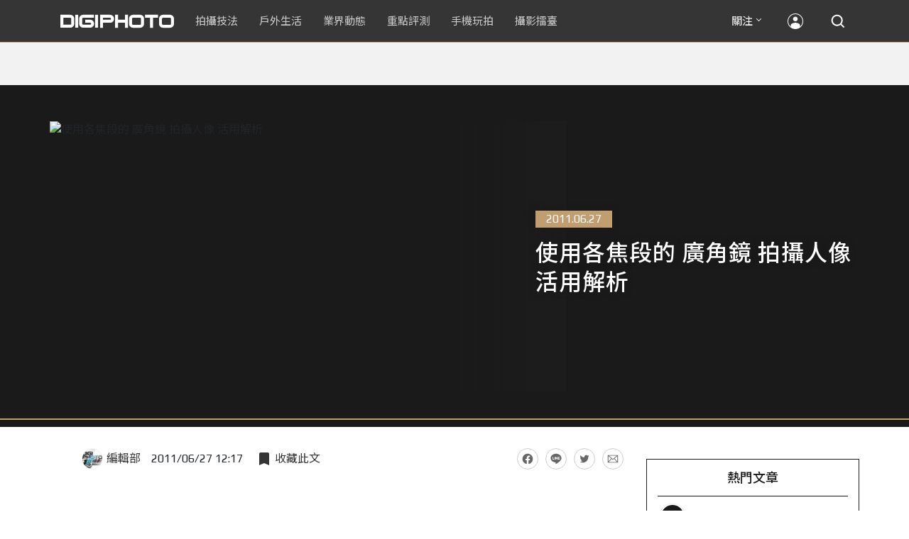

--- FILE ---
content_type: text/html; charset=UTF-8
request_url: https://t.ssp.hinet.net/
body_size: 61
content:
d596b0f1-0a48-4f3d-a8a3-23787c3ea252!

--- FILE ---
content_type: text/html; charset=utf-8
request_url: https://www.google.com/recaptcha/api2/aframe
body_size: 269
content:
<!DOCTYPE HTML><html><head><meta http-equiv="content-type" content="text/html; charset=UTF-8"></head><body><script nonce="TC74SCFWE7K-boLzU0YXGw">/** Anti-fraud and anti-abuse applications only. See google.com/recaptcha */ try{var clients={'sodar':'https://pagead2.googlesyndication.com/pagead/sodar?'};window.addEventListener("message",function(a){try{if(a.source===window.parent){var b=JSON.parse(a.data);var c=clients[b['id']];if(c){var d=document.createElement('img');d.src=c+b['params']+'&rc='+(localStorage.getItem("rc::a")?sessionStorage.getItem("rc::b"):"");window.document.body.appendChild(d);sessionStorage.setItem("rc::e",parseInt(sessionStorage.getItem("rc::e")||0)+1);localStorage.setItem("rc::h",'1768940762171');}}}catch(b){}});window.parent.postMessage("_grecaptcha_ready", "*");}catch(b){}</script></body></html>

--- FILE ---
content_type: application/javascript;charset=UTF-8
request_url: https://tw.popin.cc/popin_discovery/recommend?mode=new&rid=300979&url=https%3A%2F%2Fdigiphoto.techbang.com%2Fposts%2F1113-wide-angle-focal-length-portraits-of-the-resolution&&device=pc&media=digiphoto.techbang.com&extra=mac&agency=nissin_tw&topn=50&ad=10&r_category=all&country=tw&redirect=false&uid=e1595c22d98e57090d01768940757096&info=eyJ1c2VyX3RkX29zIjoiTWFjIiwidXNlcl90ZF9vc192ZXJzaW9uIjoiMTAuMTUuNyIsInVzZXJfdGRfYnJvd3NlciI6IkNocm9tZSIsInVzZXJfdGRfYnJvd3Nlcl92ZXJzaW9uIjoiMTMxLjAuMCIsInVzZXJfdGRfc2NyZWVuIjoiMTI4MHg3MjAiLCJ1c2VyX3RkX3ZpZXdwb3J0IjoiMTI4MHg3MjAiLCJ1c2VyX3RkX3VzZXJfYWdlbnQiOiJNb3ppbGxhLzUuMCAoTWFjaW50b3NoOyBJbnRlbCBNYWMgT1MgWCAxMF8xNV83KSBBcHBsZVdlYktpdC81MzcuMzYgKEtIVE1MLCBsaWtlIEdlY2tvKSBDaHJvbWUvMTMxLjAuMC4wIFNhZmFyaS81MzcuMzY7IENsYXVkZUJvdC8xLjA7ICtjbGF1ZGVib3RAYW50aHJvcGljLmNvbSkiLCJ1c2VyX3RkX3JlZmVycmVyIjoiIiwidXNlcl90ZF9wYXRoIjoiL3Bvc3RzLzExMTMtd2lkZS1hbmdsZS1mb2NhbC1sZW5ndGgtcG9ydHJhaXRzLW9mLXRoZS1yZXNvbHV0aW9uIiwidXNlcl90ZF9jaGFyc2V0IjoidXRmLTgiLCJ1c2VyX3RkX2xhbmd1YWdlIjoiZW4tdXNAcG9zaXgiLCJ1c2VyX3RkX2NvbG9yIjoiMjQtYml0IiwidXNlcl90ZF90aXRsZSI6IiVFNCVCRCVCRiVFNyU5NCVBOCVFNSU5MCU4NCVFNyU4NCVBNiVFNiVBRSVCNSVFNyU5QSU4NCUyMCVFNSVCQiVBMyVFOCVBNyU5MiVFOSU4RiVBMSUyMCVFNiU4QiU4RCVFNiU5NCU5RCVFNCVCQSVCQSVFNSU4MyU4RiUyMCVFNiVCNCVCQiVFNyU5NCVBOCVFOCVBNyVBMyVFNiU5RSU5MCUyMC0lMjAlRTclQUMlQUMlMjA0JTIwJUU5JUEwJTgxJTIwJTdDJTIwRElHSVBIT1RPIiwidXNlcl90ZF91cmwiOiJodHRwczovL2RpZ2lwaG90by50ZWNoYmFuZy5jb20vcG9zdHMvMTExMy13aWRlLWFuZ2xlLWZvY2FsLWxlbmd0aC1wb3J0cmFpdHMtb2YtdGhlLXJlc29sdXRpb24/cGFnZT00IiwidXNlcl90ZF9wbGF0Zm9ybSI6IkxpbnV4IHg4Nl82NCIsInVzZXJfdGRfaG9zdCI6ImRpZ2lwaG90by50ZWNoYmFuZy5jb20iLCJ1c2VyX2RldmljZSI6InBjIiwidXNlcl90aW1lIjoxNzY4OTQwNzU3MDk3LCJmcnVpdF9ib3hfcG9zaXRpb24iOiIiLCJmcnVpdF9zdHlsZSI6IiJ9&alg=ltr&uis=%7B%22ss_fl_pp%22%3Anull%2C%22ss_yh_tag%22%3Anull%2C%22ss_pub_pp%22%3Anull%2C%22ss_im_pp%22%3Anull%2C%22ss_im_id%22%3Anull%2C%22ss_gn_pp%22%3Anull%7D&callback=_p6_a0e25c8bce8b
body_size: 43414
content:
_p6_a0e25c8bce8b({"author_name":null,"image":"","common_category":null,"image_url":null,"title":"","category":"","keyword":[],"url":"https://digiphoto.techbang.com/posts/1113-wide-angle-focal-length-portraits-of-the-resolution","pubdate":"","related":[],"hot":[{"url":"https://digiphoto.techbang.com/posts/13576-fujifilm-x-pro4-rumors-reality-check","title":"復古旗艦接班人仍未現身？盤點 Fujifilm X-Pro4 近期傳聞與現實差距","image":"5330216d19083ae2b31c6fa0ab5d1943.jpg","pubdate":"202601190000000000","category":"業界動態","common_category":["lifestyle","social"],"image_url":"https://cdn1-digiphoto.techbang.com/system/revision_images/13576/large/X-Pro_4.jpg?1768792616","img_chine_url":"5330216d19083ae2b31c6fa0ab5d1943_160.jpg","task":"techbang_digiphoto_task","safe_text":true,"tag":"go_cluster","score":82},{"url":"https://digiphoto.techbang.com/posts/13573-sony-imaging-next-big-innovation-2026-2027","title":"影像產業的下一個震撼？Sony 2026-2027 年度計畫傳將迎來「巨大式創新」","image":"d21f2eafeea4b9cf48ed7a64905857f1.jpg","pubdate":"202601160000000000","category":"業界動態","common_category":["digital","business"],"image_url":"https://cdn2-digiphoto.techbang.com/system/revision_images/13573/large/Sony_Alpha.jpg?1768526146","img_chine_url":"d21f2eafeea4b9cf48ed7a64905857f1_160.jpg","task":"techbang_digiphoto_task","safe_text":true,"tag":"go_cluster","score":68},{"url":"https://digiphoto.techbang.com/posts/13578-sony-square-global-shutter-imx928-imx929","title":"Sony 宣布推出更多款方形全域快門感光元件：IMX928、IMX929","image":"1fe9c42c9540cc421f4f01975c3f4d14.jpg","pubdate":"202601200000000000","category":"業界動態","common_category":["digital","lifestyle"],"image_url":"https://cdn0-digiphoto.techbang.com/system/revision_images/13578/large/Sony_IMX927-1.jpg?1768840085","img_chine_url":"1fe9c42c9540cc421f4f01975c3f4d14_160.jpg","task":"techbang_digiphoto_task","safe_text":true,"tag":"go_cluster","score":30},{"url":"https://digiphoto.techbang.com/posts/13571-nikon-2026-product-roadmap-red-integration","title":"旗艦進化與影像革新：Nikon 2026 年度產品佈局與 RED 技術整合預測","image":"f2a0fd1a28583af1047726b5a7a60a51.jpg","pubdate":"202601150000000000","category":"業界動態","common_category":["digital","beauty"],"image_url":"https://cdn1-digiphoto.techbang.com/system/revision_images/13571/large/Nikon.jpg?1768443140","img_chine_url":"f2a0fd1a28583af1047726b5a7a60a51_160.jpg","task":"techbang_digiphoto_task","safe_text":true,"tag":"go_cluster","score":26},{"url":"https://digiphoto.techbang.com/posts/13567-joel-meyerowitz-leica-fotograf-des-jahres-2025","title":"街頭攝影大師的啟蒙瞬間：喬爾．梅耶羅維茨早期傑作獲選「2025 徠卡年度照片」","image":"f9077f82ea0d51920026fe8def1bdfa1.jpg","pubdate":"202601130000000000","category":"業界動態","common_category":["lifestyle","social"],"image_url":"https://cdn2-digiphoto.techbang.com/system/revision_images/13567/large/Leica-0.jpg?1768275263","img_chine_url":"f9077f82ea0d51920026fe8def1bdfa1_160.jpg","task":"techbang_digiphoto_task","safe_text":true,"tag":"go_cluster","score":14},{"url":"https://digiphoto.techbang.com/posts/13566-canon-powershot-g7x-mark-iii-successor-rumored","title":"經典不死！傳 Canon PowerShot G7 X Mark III 的後繼機種有望在今年年底前推出？","image":"736031b8b08ee81a86dbdb89ab7bf8da.jpg","pubdate":"202601130000000000","category":"業界動態","common_category":["digital","economy"],"image_url":"https://cdn1-digiphoto.techbang.com/system/revision_images/13566/large/Canon_PowerShot_G7_Mark_III.jpg?1768270774","img_chine_url":"736031b8b08ee81a86dbdb89ab7bf8da_160.jpg","task":"techbang_digiphoto_task","safe_text":true,"tag":"go_cluster","score":13},{"url":"https://digiphoto.techbang.com/posts/13557-fuji-instax-mini-evo-cinema-8mm-camera","title":"富士發表 instax mini Evo Cinema，首創 8mm 攝影機手感與影片馬上看體驗","image":"3aba5548628d3ed5dd7b0ad4daee0e08.jpg","pubdate":"202601070000000000","category":"業界動態","common_category":["lovemarrige","digital"],"image_url":"https://cdn2-digiphoto.techbang.com/system/revision_images/13557/large/instax_mini_Evo_Cinema-000.jpg?1767775838","img_chine_url":"3aba5548628d3ed5dd7b0ad4daee0e08_160.jpg","task":"techbang_digiphoto_task","safe_text":true,"tag":"go_cluster","score":9},{"url":"https://digiphoto.techbang.com/posts/13569-canon-telephoto-lens-control-patent","title":"遠端操控不再是夢？Canon 公開內建增距鏡「手電一體」控制新專利","image":"c1f75d1654a64f38836ca71c8b5aeae5.jpg","pubdate":"202601140000000000","category":"業界動態","common_category":["digital","business"],"image_url":"https://cdn1-digiphoto.techbang.com/system/revision_images/13569/large/Canon-0.jpg?1768357616","img_chine_url":"c1f75d1654a64f38836ca71c8b5aeae5_160.jpg","task":"techbang_digiphoto_task","safe_text":true,"tag":"go_cluster","score":9},{"url":"https://digiphoto.techbang.com/posts/13570-ricoh-gr-iv-monochrome-announced","title":"Ricoh 發表黑白隨身機 GR IV Monochrome，售價約新台幣 71,500 元","image":"e7e45ebe5a7f7b39cee947b44f791fe4.jpg","pubdate":"202601150000000000","category":"業界動態","common_category":["digital","economy"],"image_url":"https://cdn2-digiphoto.techbang.com/system/revision_images/13570/large/GR_IV_Monochrome-0.jpg?1768441185","img_chine_url":"e7e45ebe5a7f7b39cee947b44f791fe4_160.jpg","task":"techbang_digiphoto_task","safe_text":true,"tag":"go_cluster","score":9},{"url":"https://digiphoto.techbang.com/posts/13574-viltrox-l-mount-autofocus-lens-february-launch","title":"L 接環陣容戰力補強！Viltrox 首款 L-mount 自動對焦鏡頭傳於 2 月正式發表","image":"f494823f33a0e242134f618ce08bd160.jpg","pubdate":"202601160000000000","category":"業界動態","common_category":["digital","sports"],"image_url":"https://cdn2-digiphoto.techbang.com/system/revision_images/13574/large/VILTROX-L-mount-AF-0.jpg?1768530673","img_chine_url":"f494823f33a0e242134f618ce08bd160_160.jpg","task":"techbang_digiphoto_task","safe_text":true,"tag":"go_cluster","score":7},{"url":"https://digiphoto.techbang.com/posts/13565-fujifilm-x-t6-rumored-for-2026","title":"傳聞富士預計將在 2026 年 9 月發表最新旗艦相機 Fujifilm X-T6？","image":"c8f0d669d2ad4850bbf07ec284aad112.jpg","pubdate":"202601130000000000","category":"業界動態","common_category":["lifestyle","social"],"image_url":"https://cdn1-digiphoto.techbang.com/system/revision_images/13565/large/X-T6.jpg?1768267345","img_chine_url":"c8f0d669d2ad4850bbf07ec284aad112_160.jpg","task":"techbang_digiphoto_task","safe_text":true,"tag":"go_cluster","score":7},{"url":"https://digiphoto.techbang.com/posts/12969-fujifilm-x-m5","title":"不容小覷的輕巧入門機！FUJIFILM X-M5 快速評測","image":"0929836f275f4b4506a59fc59bd1da84.jpg","pubdate":"202501080000000000","category":"拍攝技法","safe_text":false,"common_category":["digital","business"],"image_url":"https://cdn1-digiphoto.techbang.com/system/revision_images/12969/large/X-M5-00.jpg?1736156124","task":"techbang_digiphoto_task","score":6},{"url":"https://digiphoto.techbang.com/posts/13577-voigtlander-portrait-heliar-75mm-f18","title":"經典光學與現代機能的交會：福論達 Portrait Heliar 75mm F1.8 雙接環版本正式登場","image":"86648fcebcc99faeabe919eb4308a07d.jpg","pubdate":"202601200000000000","category":"業界動態","common_category":["digital","fashion"],"image_url":"https://cdn1-digiphoto.techbang.com/system/revision_images/13577/large/Portrait_Heliar_75mm_F1.8-0.jpg?1768815816","img_chine_url":"86648fcebcc99faeabe919eb4308a07d_160.jpg","task":"techbang_digiphoto_task","safe_text":true,"tag":"go_cluster","score":5},{"url":"https://digiphoto.techbang.com/posts/13568-fuji-xf-18mm-f2-patent","title":"經典餅乾鏡迎來改款曙光？富士公開新款 XF 18mm F2 定焦鏡頭的內對焦專利","image":"356a053e47fcb1c56b73ff11212fba9e.jpg","pubdate":"202601140000000000","category":"業界動態","common_category":["lifestyle","social"],"image_url":"https://cdn1-digiphoto.techbang.com/system/revision_images/13568/large/XF_18mm_F2_R-0.jpg?1768354422","img_chine_url":"356a053e47fcb1c56b73ff11212fba9e_160.jpg","task":"techbang_digiphoto_task","safe_text":true,"tag":"go_cluster","score":5},{"url":"https://digiphoto.techbang.com/posts/13506-canon-retro-camera-32mp-full-frame-sensor-2026","title":"Canon 復古相機傳聞規格曝光：搭載 3,250 萬像素全片幅感光元件，預計 2026 年問世","image":"9e49028d423db89847c8f7cb4fb50d18.jpg","pubdate":"202512080000000000","category":"業界動態","common_category":["digital","beauty"],"image_url":"https://cdn2-digiphoto.techbang.com/system/revision_images/13506/large/ae1rfheader-0.jpg?1765158580","img_chine_url":"9e49028d423db89847c8f7cb4fb50d18_160.jpg","task":"techbang_digiphoto_task","safe_text":true,"tag":"go_cluster","score":4},{"url":"https://digiphoto.techbang.com/posts/556-novice-compulsory-credits-p-a","title":"攝影新手 基礎班： P、A、S、M 拍攝模式 先搞懂","image":"","pubdate":"201101310000000000","category":"拍攝技法","safe_text":true,"common_category":["business","digital"],"image_url":null,"task":"techbang_digiphoto_task","score":4},{"url":"https://digiphoto.techbang.com/posts/1110","title":"相機背帶綁法 教學 | DIGIPHOTO-用鏡頭享受生命","image":"b1baa19b0cc21b195033077c3f612657.jpg","pubdate":"000000000000000000","category":"","safe_text":true,"common_category":["business"],"image_url":"https://digiphoto.techbang.com/cover_images/headline/missing.png","score":3},{"url":"https://digiphoto.techbang.com/posts/13435-black-and-white-photography-tips","title":"從灰階看世界：打造引人入勝的黑白攝影作品之關鍵技巧大公開","image":"bff305cb7752b5781ec8c76f44d2867b.jpg","pubdate":"202510290000000000","category":"拍攝技法","safe_text":true,"common_category":["fashion","lifestyle"],"image_url":"https://cdn2-digiphoto.techbang.com/system/revision_images/13435/large/B-01.jpg?1761556924","task":"techbang_digiphoto_task","score":3},{"url":"https://digiphoto.techbang.com/posts/12950-2025-six-types-of-body-worn-camera-purchase-guide-easy-to-take-photos-quality-is-paramount","title":"2025六大類型隨身相機選購指南！輕鬆拍照畫質至上","image":"07cfb9306ceeadfab40c0902ff8779b0.jpg","pubdate":"202412240000000000","category":"拍攝技法","safe_text":true,"common_category":["digital","business"],"image_url":"https://cdn1-digiphoto.techbang.com/system/revision_images/12950/large/Camera-01.jpg?1735009997","task":"techbang_digiphoto_task","score":3},{"url":"https://digiphoto.techbang.com/posts/12757-fujifilm-x100vi-rapid-review","title":"高顏值╳高畫質╳高性能！FUJIFILM X100VI快速評測","image":"277e10fd4f86b6d3ac37f8ddc785b8a3.jpg","pubdate":"202408200000000000","category":"拍攝技法","safe_text":true,"common_category":["digital","business"],"image_url":"https://cdn2-digiphoto.techbang.com/system/revision_images/12757/large/X100VI-0.jpg?1724136870","task":"techbang_digiphoto_task","score":3},{"url":"https://digiphoto.techbang.com/posts/13575-nikon-viltrox-patent-lawsuit-china-z-mount","title":"Nikon 於中國對 Viltrox 提起專利訴訟，焦點疑指向新發表的 Z 接環增距鏡","image":"036fd8bb783a43c8001fe74bc9f6c47b.jpg","pubdate":"202601190000000000","category":"業界動態","common_category":["digital","carbike"],"image_url":"https://cdn1-digiphoto.techbang.com/system/revision_images/13575/large/Nikon_Viltrox.jpg?1768788203","img_chine_url":"036fd8bb783a43c8001fe74bc9f6c47b_160.jpg","task":"techbang_digiphoto_task","safe_text":true,"tag":"go_cluster","score":3},{"url":"https://digiphoto.techbang.com/posts/12887-fujifilm-x-t50-quick-review","title":"直覺玩轉影像色彩！FUJIFILM X-T50快速評測","image":"e08fddea6880732de9c14f55bd7ffd0a.jpg","pubdate":"202411140000000000","category":"拍攝技法","safe_text":false,"common_category":["digital","business"],"image_url":"https://cdn1-digiphoto.techbang.com/system/revision_images/12887/large/XT-50_01.jpg?1731480954","task":"techbang_digiphoto_task","score":3},{"url":"https://digiphoto.techbang.com/posts/12272-the-best-example-of-a-portable-machine-that-sharpens-a-sword-in-four-years-leica-q3-quick-review","title":"四年磨一劍之隨身機最佳典範！LEICA Q3快速評測","image":"eeb258bd3cab68f8167a3d4f4ca3ccc6.jpg","pubdate":"202309180000000000","category":"拍攝技法","safe_text":true,"common_category":["digital","business"],"image_url":"https://cdn2-digiphoto.techbang.com/system/revision_images/12272/large/LEICA_Q3-01.jpg?1695005407","task":"techbang_digiphoto_task","score":2},{"url":"https://digiphoto.techbang.com/posts/2867-iii-photography-photographing-vent-can-thoroughly-uncomfortable-emotions","title":"驚聲尖叫玩攝影，拍照也能徹底發洩不爽情緒！ | DIGIPHOTO-用鏡頭享受生命","image":"b1baa19b0cc21b195033077c3f612657.jpg","pubdate":"000000000000000000","category":"","safe_text":true,"common_category":["lovemarrige"],"image_url":"https://digiphoto.techbang.com/cover_images/headline/missing.png","score":2},{"url":"https://digiphoto.techbang.com/posts/10807-camp-lights-and-flashlights-niteize-radiant-200-retractable-camp-lights-simple-out-of-the-box-trial","title":"【戶外生活】營燈與手電兼具，Niteize RADIANT 200可伸縮式營燈簡單開箱試用！","image":"6afa071ad1c1785aedc494889b294fd5.jpg","pubdate":"202103290000000000","category":"業界動態","safe_text":true,"common_category":["business","digital"],"image_url":"https://cdn0-digiphoto.techbang.com/system/revision_images/10807/large/01.jpg?1616981231","task":"techbang_digiphoto_task","topic":["appliance","game","digital"],"score":2},{"url":"https://digiphoto.techbang.com/posts/12665-its-not-pro-but-its-pro-quick-review-of-the-dji-rs-4-camera-handheld-stabilizer","title":"不是Pro，卻很Pro！DJI RS 4相機穩定器快速評測","image":"03489d573af578157136bea3cfcee2dc.jpg","pubdate":"202406070000000000","category":"拍攝技法","safe_text":true,"common_category":["digital","carbike"],"image_url":"https://cdn2-digiphoto.techbang.com/system/revision_images/12665/large/DJI-1-1.jpg?1717573837","task":"techbang_digiphoto_task","score":2},{"url":"https://digiphoto.techbang.com/posts/9696-do-not-have-high-end-modelling-lamp-effect-how-to-do-try-the-projector","title":"沒有高端的造型燈效怎麼辦？不妨試試投影機吧 | DIGIPHOTO-用鏡頭享受生命","image":"e16ffca4063100ee6a27b37d2fdaf7b7.jpg","pubdate":"000000000000000000","category":"","safe_text":false,"common_category":["business"],"image_url":"https://cdn1-digiphoto-techbang.pixfs.net/system/cover_images/9696/headline/002.jpg?1524557574","score":2},{"url":"https://digiphoto.techbang.com/posts/10904-review-large-aperture-font-fuji-sex-fujinon-xf-18mm-f14-r-lm-wr","title":"【評測】大光圈╳高畫質╳耐候性：FUJINON XF 18mm F1.4 R LM WR","image":"b15fcfa161854999cb20e6b17edc29e6.jpg","pubdate":"202105250000000000","category":"拍攝技法","safe_text":true,"common_category":["digital","business"],"image_url":"https://cdn1-digiphoto.techbang.com/system/revision_images/10904/large/F2-00.jpg?1621908302","task":"techbang_digiphoto_task","topic":["computer","digital","game"],"score":2},{"url":"https://digiphoto.techbang.com/posts/13488-2026-content-creator-camera-buying-guide","title":"2026 年內容創作者相機選購指南！五大需求助你選出好相機","image":"d4b78a9d41b3e8d9f10fb3f8a62764f8.jpg","pubdate":"202511260000000000","category":"拍攝技法","common_category":["fashion","digital"],"image_url":"https://cdn2-digiphoto.techbang.com/system/revision_images/13488/large/C-00.jpg?1764064322","img_chine_url":"d4b78a9d41b3e8d9f10fb3f8a62764f8_160.jpg","task":"techbang_digiphoto_task","safe_text":true,"tag":"go_cluster","score":2},{"url":"https://digiphoto.techbang.com/posts/12479-om-system-om-1-mark-ii-vsom-1","title":"OM System OM-1 Mark II v.s.OM-1，究竟主要差異有哪些？","image":"01614003c58a1469144d74e2de40b23c.jpg","pubdate":"202401310000000000","category":"拍攝技法","safe_text":true,"common_category":["digital","business"],"image_url":"https://cdn1-digiphoto.techbang.com/system/revision_images/12479/large/OM-1_Mark_II-00.jpg?1706608524","task":"techbang_digiphoto_task","score":2},{"url":"https://digiphoto.techbang.com/posts/11405-stop-thinking-about-buying-a-better-camera-your-phone-is-the-best-camera","title":"別再去想著買更好的相機，你的手機就是最好的相機","image":"928b2ce2c4d6b6d0a84ac70fa6cd85ef.jpg","pubdate":"202203160000000000","category":"手機玩拍","safe_text":false,"common_category":["business","lifestyle"],"image_url":"https://cdn1-digiphoto.techbang.com/system/revision_images/11405/large/10003.jpg?1643167482","task":"techbang_digiphoto_task","topic":["phonepad","digital","electronics"],"score":2},{"url":"https://digiphoto.techbang.com/posts/13474-voigtlander-apo-lanthar-28mm-f2-e-z-mount","title":"福倫達發表最強廣角鏡頭 APO-LANTHAR 28mm F2 Aspherical 之 E 和 Z 卡口版本","image":"205f0eb0e7e76999548ed2c397c9d10d.jpg","pubdate":"202511170000000000","category":"業界動態","safe_text":true,"common_category":["digital","carbike"],"image_url":"https://cdn1-digiphoto.techbang.com/system/revision_images/13474/large/1.jpg?1763297420","task":"techbang_digiphoto_task","score":2},{"url":"https://digiphoto.techbang.com/posts/13486-viltrox-launches-first-sony-e-mount-2x-teleconverter","title":"Viltrox 推出首款副廠 Sony E 接環 2x 增距鏡！完整支援 120fps 高速連拍","image":"b60f045701b837965d13646f79338caf.jpg","pubdate":"202511250000000000","category":"業界動態","safe_text":true,"common_category":["digital","business"],"image_url":"https://cdn0-digiphoto.techbang.com/system/revision_images/13486/large/Viltrox_2X-1.jpg?1763997589","task":"techbang_digiphoto_task","score":2},{"url":"https://digiphoto.techbang.com/posts/7213-a77-ii-speed","title":"Sony A77 II，對焦速度、高畫質表現實測 | DIGIPHOTO-用鏡頭享受生命","image":"","pubdate":"000000000000000000","category":"","safe_text":true,"common_category":["digital"],"image_url":null,"score":2},{"url":"https://digiphoto.techbang.com/posts/12035-6-photography-tricks-to-harness-ultra-wide-angle-lenses-master-the-ultra-wide-angle-and-shoot-a-piece-of-the-sky","title":"【拍攝技法】駕馭超廣角鏡頭的6招攝影術！掌握超廣角，拍出一片天","image":"5ad5c0ab3747883609867fc43d58fe2f.jpg","pubdate":"202304130000000000","category":"拍攝技法","safe_text":true,"common_category":["business","lifestyle"],"image_url":"https://cdn0-digiphoto.techbang.com/system/revision_images/12035/large/1-79.jpg?1681292924","task":"techbang_digiphoto_task","score":2},{"url":"https://digiphoto.techbang.com/posts/13295-tourists-who-illegally-fly-drones-in-spain-will-face-a-huge-fine-of-about-nt7-million-analysis-of-relevant-laws-and-regulations-related-to-taiwan","title":"遊客在西班牙違法飛行空拍機，將面臨 700 萬新台幣巨額罰款！與台灣相關法規解析","image":"718621781642475ade10b408e57bb72c.jpg","pubdate":"202508060000000000","category":"拍攝技法","safe_text":false,"common_category":["business","lifestyle"],"image_url":"https://cdn0-digiphoto.techbang.com/system/revision_images/13295/large/Fly.jpg?1754448375","task":"techbang_digiphoto_task","score":2},{"url":"https://digiphoto.techbang.com/posts/11770-what-are-the-main-differences-between-fujifilm-cameras-latest-flagship-fujifilm-x-h2-and-x-h2s","title":"富士相機最新旗艦FUJIFILM X-H2、X-H2S究竟主要差異有哪些？","image":"468a9ac60898ee1a76aef246c78021cf.jpg","pubdate":"202209130000000000","category":"業界動態","safe_text":true,"common_category":["digital","business"],"image_url":"https://cdn2-digiphoto.techbang.com/system/revision_images/11770/large/1-79.jpg?1662973639","task":"techbang_digiphoto_task","topic":["digital","game"],"score":2},{"url":"https://digiphoto.techbang.com/posts/12943-panasonic-lumix-tz99and-m43lumix-g99-ii","title":"Panasonic無預警發表高倍率隨身相機LUMIX TZ99，以及M43新機LUMIX G99 II","image":"4165b16d93ee2492c87732729b780e8d.jpg","pubdate":"202412180000000000","category":"業界動態","safe_text":true,"common_category":["digital","business"],"image_url":"https://cdn0-digiphoto.techbang.com/system/revision_images/12943/large/%E6%9C%AA%E5%91%BD%E5%90%8D-1.jpg?1734428002","task":"techbang_digiphoto_task","score":2},{"url":"https://digiphoto.techbang.com/posts/10343-how-does-the-photographer-baby-his-important-work-partner-professional-portraits-with-commercial-photographer-kenny-chis-pentax-lenses-are-first-hand","title":"攝影師如何「寶貝」他重要的工作夥伴？專業人像與商業攝影師 KennyChi 的 PENTAX 鏡片第一手使用心得！ | DIGIPHOTO-用鏡頭享受生命","image":"f3ab484c7ae9c8c60173e48bdcf2adb0.jpg","pubdate":"202006030000000000","category":"","safe_text":true,"common_category":["business","lifestyle"],"image_url":"https://cdn2-digiphoto.techbang.com/system/cover_images/10343/headline/001_680x383.jpg?1591157462","task":"techbang_digiphoto_task","score":1},{"url":"https://digiphoto.techbang.com/posts/10854-10-tricks-to-take-a-good-picture-of-your-phone-capture-the-beauty-of-life-above","title":"【手機攝影教室】10招教你拍好手機攝影╳隨手捕捉生活中的美好（上）","image":"5ad6a8ec895ddcb08934726dae81975c.jpg","pubdate":"202203080000000000","category":"手機玩拍","safe_text":true,"common_category":["digital","business"],"image_url":"https://cdn0-digiphoto.techbang.com/system/revision_images/10854/large/C1-01-79.jpg?1618813822","task":"techbang_digiphoto_task","topic":["phonepad","digital","electronics"],"score":1},{"url":"https://digiphoto.techbang.com/posts/10180-these-7-operations-in-ps-make-you-more-efficient-in-your-later-years","title":"Ps裡的這7個操作，讓你後製的效率倍增 | DIGIPHOTO-用鏡頭享受生命","image":"be836b943ca14bec27470956e04dce8b.jpg","pubdate":"202005140000000000","category":"","safe_text":true,"common_category":["lifestyle","digital"],"image_url":"https://cdn0-digiphoto.techbang.com/system/cover_images/10180/headline/002.png?1584427692","task":"techbang_digiphoto_task","score":1},{"url":"https://digiphoto.techbang.com/posts/11167-canon-rf-100mm-f28-l-macro-is-usm-rf-ring-on-the-first-hundred-micro-ginseng","title":"Canon RF 100mm F2.8 L MACRO IS USM！RF接環首款百微參上","image":"c878bc74f8cb96df20b871299d6115ff.jpg","pubdate":"202110050000000000","category":"","safe_text":true,"common_category":["digital","business"],"image_url":"https://cdn0-digiphoto.techbang.com/system/revision_images/11167/large/1-79.jpg?1633333332","task":"techbang_digiphoto_task","topic":["digital","game"],"score":1},{"url":"https://digiphoto.techbang.com/posts/11108-how-can-photography-be-self-insured-under-the-outbreak-photographers-must-have-six-kinds-of-epidemic-prevention-good-things-big-recommendation","title":"疫情下攝影該如何自保？攝影人必備的六樣防疫好物大推薦！","image":"a2e97f1e30914b409d6fe69f58ddff24.jpg","pubdate":"202108310000000000","category":"戶外生活","safe_text":true,"common_category":["lifestyle","digital"],"image_url":"https://cdn0-digiphoto.techbang.com/system/revision_images/11108/large/1-79.jpg?1630374797","task":"techbang_digiphoto_task","topic":["trip","game"],"score":1},{"url":"https://digiphoto.techbang.com/posts/[base64]","title":"IPA常勝軍&背包客攝影師康康眼中的Sony RX10 IV：高倍率和超高速自動對焦讓我更從容將世界各地的人文美景囊括入鏡 | DIGIPHOTO-用鏡頭享受生命","image":"84260ba92d67ebf1522c67397f3e62a8.jpg","pubdate":"202004290000000000","category":"","safe_text":false,"common_category":["digital","business"],"image_url":"https://cdn2-digiphoto.techbang.com/system/cover_images/10233/headline/00-69.jpg?1587366086","task":"techbang_digiphoto_task","score":1},{"url":"https://digiphoto.techbang.com/posts/13347-canon-eos-new-camera-fx3-fx30-rival","title":"Canon 暗示新產品將於 9 月 9 日揭曉：神似 Sony FX3 / FX30 的 EOS 新機即將問世","image":"3f2edfca06ac3dd3286983c2431675f6.jpg","pubdate":"202509020000000000","category":"業界動態","safe_text":true,"common_category":["digital","business"],"image_url":"https://cdn2-digiphoto.techbang.com/system/revision_images/13347/large/Canon_Cinema.jpeg?1756777824","task":"techbang_digiphoto_task","score":1},{"url":"https://digiphoto.techbang.com/posts/10244-whats-the-difference-between-ps-and-lr-in-the-two-big-p-graph-software","title":"兩大P圖軟體，Ps與Lr有什麼不同 | DIGIPHOTO-用鏡頭享受生命","image":"e0d446179c1327ed2596b8de00009460.jpg","pubdate":"202005070000000000","category":"","safe_text":false,"common_category":["lifestyle","beauty"],"image_url":"https://cdn0-digiphoto.techbang.com/system/cover_images/10244/headline/002.jpg?1587538129","task":"techbang_digiphoto_task","score":1},{"url":"https://digiphoto.techbang.com/posts/10852-tianqin-meteor-shower-22-23-the-average-hourly-can-see-23-meteors","title":"【戶外生活】天琴座流星雨22-23日極大期，平均每小時可看見23顆流星","image":"c02bd0ab0937bcef8bcda69a47d56672.jpg","pubdate":"202104190000000000","category":"拍攝技法","safe_text":true,"common_category":["beauty","lifestyle"],"image_url":"https://cdn0-digiphoto.techbang.com/system/revision_images/10852/large/01.jpg?1618799447","task":"techbang_digiphoto_task","score":1},{"url":"https://digiphoto.techbang.com/posts/[base64]","title":"【戶外生活】女神級配備席捲登場！ Philips與韓國新星女團STAYC聯乘打造藍牙耳機TAT4556，建議售價4,990元","image":"64c2879d5ad02a799eb06b643e5aea6a.jpg","pubdate":"202108120000000000","category":"業界動態","safe_text":true,"common_category":["fashion","business"],"image_url":"https://cdn1-digiphoto.techbang.com/system/revision_images/11070/large/1-69.jpg?1628749426","task":"techbang_digiphoto_task","topic":["computer","appliance","digital","game"],"score":1},{"url":"https://digiphoto.techbang.com/posts/10047-11-sneaky-tips","title":"11條「偷拍」小技巧 | DIGIPHOTO-用鏡頭享受生命","image":"d7cfed9958e1acc6228fd26cccc2b1c6.jpg","pubdate":"201909270000000000","category":"","safe_text":false,"common_category":["lifestyle","fashion"],"image_url":"https://cdn0-digiphoto.techbang.com/system/cover_images/10047/headline/02.jpg?1569472474","task":"techbang_digiphoto_task","score":1},{"url":"https://digiphoto.techbang.com/posts/10791-outdoor-wild-fun-camping-no-news-have-seen-it-how-should-i-pick-the-first-tent","title":"【戶外生活】露營新手看過來！第一頂帳篷應該怎麼挑？","image":"f194da776d3b30fc8e4fd51cc674fedb.jpg","pubdate":"202103160000000000","category":"拍攝技法","safe_text":true,"common_category":["lifestyle","business"],"image_url":"https://cdn0-digiphoto.techbang.com/system/revision_images/10791/large/1-79.jpg?1615866160","task":"techbang_digiphoto_task","topic":["trip","gourmet"],"score":1}],"share":0,"pop":[],"ad":[{"_id":"66988ede324ed162a18b4567","dsp":"boardciel","title":"旅行老是上廁所？穿添寧敢動褲！速乾快吸，簡單好穿脫","image":"https://crs.rixbeedesk.com/95d1b3/fc298da83f3da22e7d83248f678c4aae.jpg","origin_url":"https://crs.rixbeedesk.com/ju2.html?rix_callback=fbfa03a5b1d049af8521d1aaadf8821d&rix_region=ap-b&rix_tnt=1375&rix_uuid=e1595c22d98e57090d01768940757096&redirect_url=https%3A%2F%2Fwww.momoshop.com.tw%2Fgoods%2FGoodsDetail.jsp%3Fi_code%3D13137877%26osm%3Dt04%26utm_source%3DBD_008392%26utm_medium%3DPOPIN-tena2026Q1ok%26scm_activity%3D202601160257xo8swb3v%26rix_callback%3Dfbfa03a5b1d049af8521d1aaadf8821d%26rix_region%3Dap-b%26rix_tnt%3D1375%26rix_uuid%3De1595c22d98e57090d01768940757096","url":"https://a.popin.cc/popin_redirect/redirect?lp=https%3A%2F%2Fcrs.rixbeedesk.com%2Fju2.html%3Frix_callback%3Dfbfa03a5b1d049af8521d1aaadf8821d%26rix_region%3Dap-b%26rix_tnt%3D1375%26rix_uuid%3De1595c22d98e57090d01768940757096%26redirect_url%3Dhttps%253A%252F%252Fwww.momoshop.com.tw%252Fgoods%252FGoodsDetail.jsp%253Fi_code%253D13137877%2526osm%253Dt04%2526utm_source%253DBD_008392%2526utm_medium%253DPOPIN-tena2026Q1ok%2526scm_activity%253D202601160257xo8swb3v%2526rix_callback%253Dfbfa03a5b1d049af8521d1aaadf8821d%2526rix_region%253Dap-b%2526rix_tnt%253D1375%2526rix_uuid%253De1595c22d98e57090d01768940757096&data=[base64]&token=983d9d98ffb37ecedccc&t=1768940758671&uid=e1595c22d98e57090d01768940757096&crypto=KDq5nFu_jIBRr-9arIhT3AnMYJwc-P0AhkRQ-7R2ul0=","imp":"https://a.popin.cc/popin_redirect/redirect?lp=&data=[base64]&token=983d9d98ffb37ecedccc&t=1768940758671&uid=e1595c22d98e57090d01768940757096&type=imp","media":"添寧成人紙尿褲","campaign":"66988e2f324ed153b18b4567","nid":"66988ede324ed162a18b4567","imptrackers":["https://ap-b.trk.rixbeedesk.com/rix/track?event=1&info=[base64]","https://ap-b.trk.rixbeedesk.com/rix/track?event=2&info=[base64]","https://apse.trk.rixengine.com/win?tid=8aa05dd5be964fad9c6037393b28187c&info=[base64]&price=0.1185","https://apse.trk.rixengine.com/imp?tid=8aa05dd5be964fad9c6037393b28187c&info=[base64]&price=0.1185","https://boardciel.apse.svr.rixengine.com/tracker/cap?info=[base64]","https://www.facebook.com/tr?id=1449548189487859&ev=popInimp&noscript=1"],"clicktrackers":["https://ap-b.trk.rixbeedesk.com/rix/track?event=3&info=[base64]","https://apse.trk.rixengine.com/clk?tid=8aa05dd5be964fad9c6037393b28187c&info=[base64]&price=0.1185"],"score":0.00362578873464066,"score2":0.00362578873464066,"privacy":"","image_fit":true},{"_id":"661e6535324ed172b08b4568","dsp":"appier","title":"當年的楓之谷回來了 楓之谷世界","image":"https://cr.adsappier.com/i/ff142eb5-c796-4d40-a946-c00ca6993733/Rne4pOE_1751451124241_0.jpeg","origin_url":"https://tw.c.appier.net/xclk?bidobjid=wOjrZ8jRDkqA4vYh1uRvaQ&cid=UT1gSoEXQL-tBE-pl1JEBQ&crid=tIdJ-wVKQkKNE7sonMbilA&crpid=g6KLTkf-SnC3n-fZsUAPwQ&soid=WYaH&partner_id=0ZbOxc8zecjd&bx=Cylxwnu_orMDKqIP7qMxorom7PGQ7PI-uY79uqa13bgjcHTaUDtBKjtgwmN1w8zjKY7BUnu-uYgWJ4u_74x1wHTRuqayK4lBZyu_uYsNwyu-uYsBuqa1ord1K4lBZDw121uVo4QV7nQDKqd1eM&ui=CylYc8Myuqa1oyQV24QyorI97qo_2qGxujR&consent=1&ddhh=oqdW7M","url":"https://a.popin.cc/popin_redirect/redirect?lp=https%3A%2F%2Ftw.c.appier.net%2Fxclk%3Fbidobjid%3DwOjrZ8jRDkqA4vYh1uRvaQ%26cid%3DUT1gSoEXQL-tBE-pl1JEBQ%26crid%3DtIdJ-wVKQkKNE7sonMbilA%26crpid%3Dg6KLTkf-SnC3n-fZsUAPwQ%26soid%3DWYaH%26partner_id%3D0ZbOxc8zecjd%26bx%3DCylxwnu_orMDKqIP7qMxorom7PGQ7PI-uY79uqa13bgjcHTaUDtBKjtgwmN1w8zjKY7BUnu-uYgWJ4u_74x1wHTRuqayK4lBZyu_uYsNwyu-uYsBuqa1ord1K4lBZDw121uVo4QV7nQDKqd1eM%26ui%3DCylYc8Myuqa1oyQV24QyorI97qo_2qGxujR%26consent%3D1%26ddhh%3DoqdW7M&data=[base64]&token=22008c547035f71ef983&t=1768940758674&uid=e1595c22d98e57090d01768940757096&crypto=KDq5nFu_jIBRr-9arIhT3AnMYJwc-P0AhkRQ-7R2ul0=","imp":"https://a.popin.cc/popin_redirect/redirect?lp=&data=[base64]&token=22008c547035f71ef983&t=1768940758674&uid=e1595c22d98e57090d01768940757096&type=imp","media":"Maplestory Worlds","campaign":"661e62fd324ed12b388b4567","nid":"661e6535324ed172b08b4568","imptrackers":["https://ss-jp2.appiersig.com/winshowimg?bidobjid=wOjrZ8jRDkqA4vYh1uRvaQ&cid=UT1gSoEXQL-tBE-pl1JEBQ&crid=tIdJ-wVKQkKNE7sonMbilA&crpid=g6KLTkf-SnC3n-fZsUAPwQ&soid=WYaH&partner_id=0ZbOxc8zecjd&bx=Cylxwnu_orMDKqIP7qMxorom7PGQ7PI-uY79uqa13bgjcHTaUDtBKjtgwmN1w8zjKY7BUnu-uYgWJ4u_74x1wHTRuqayK4lBZyu_uYsNwyu-uYsBuqa1ord1K4lBZDw121uVo4QV7nQDKqd1eM&ui=CylYc8Myuqa1oyQV24QyorI97qo_2qGxujR&consent=1&ddhh=oqdW7M&price=0.01475364013671875","https://vst.c.appier.net/w?cid=UT1gSoEXQL-tBE-pl1JEBQ&crid=tIdJ-wVKQkKNE7sonMbilA&crpid=g6KLTkf-SnC3n-fZsUAPwQ&bidobjid=wOjrZ8jRDkqA4vYh1uRvaQ&partner_id=0ZbOxc8zecjd&tracking_ns=622d4f6d43bf814&consent=1&w=1","https://gocm.c.appier.net/popin","https://abr.ge/@maplestoryworlds/appier?ad_creative=gl_artale_upd_wolmyopq&ad_group=appier_broad&ad_id=&campaign=1-1_gl_tw_250424&campaign_id=&click_id=UT1gSoEXQL-tBE-pl1JEBQ.wOjrZ8jRDkqA4vYh1uRvaQ&content=pc_tw&routing_short_id=c2scrk&sub_id=appier_broad&term=gl_artale_upd_wolmyopq&tracking_template_id=8401036b5b450b109782956327e3f443&ad_type=view&_atrk_c=UT1gSoEXQL-tBE-pl1JEBQ&_atrk_cr=tIdJ-wVKQkKNE7sonMbilA&_atrk_pt=0ZbOxc8zecjd&_atrk_bi=wOjrZ8jRDkqA4vYh1uRvaQ&_atrk_f=${appierfsk}","https://mt-usw.appiersig.com/event?bidobjid=wOjrZ8jRDkqA4vYh1uRvaQ&cid=UT1gSoEXQL-tBE-pl1JEBQ&oid=TbOw08gTQ3SyhML0FPS_pA&partner_id=0ZbOxc8zecjd&s2s=0&event=show&loc=show&dm=&osv=10.15.7.0&adj=0&cn=03bgjcHTaUDtBKjtgwmN1w8zjKY7BUM&url=[base64]"],"clicktrackers":[],"score":4.514226346215792E-4,"score2":4.514226346215792E-4,"privacy":"","image_fit":true},{"_id":"468023979","title":"想告別臉上肝斑？年底前聚會靠矽谷電波X養出好膚質，溫和除斑不怕復發","image":"https://imageaws.popin.cc/ML/3fb83d42f6f4bba2a8e4f13d924c7172.png","origin_url":"","url":"https://trace.popin.cc/ju/ic?tn=6e22bb022cd37340eb88f5c2f2512e40&trackingid=aee03fea0b0f0be648755e833851e566&acid=24961&data=[base64]&uid=e1595c22d98e57090d01768940757096&mguid=&gprice=IkSEZ_vPgBPWo31xNUiLmBllEYexbptVpQ_dKQjaeUA&pb=d","imp":"","media":"矽谷電波X","campaign":"4127143","nid":"468023979","imptrackers":["https://trace.popin.cc/ju/ic?tn=6e22bb022cd37340eb88f5c2f2512e40&trackingid=aee03fea0b0f0be648755e833851e566&acid=24961&data=[base64]&uid=e1595c22d98e57090d01768940757096&mguid="],"clicktrackers":["https://a.popin.cc/popin_redirect/redirect?lp=&data=[base64]&token=aee03fea0b0f0be648755e833851e566&t=1768940758671&uid=e1595c22d98e57090d01768940757096&nc=1&crypto=KDq5nFu_jIBRr-9arIhT3AnMYJwc-P0AhkRQ-7R2ul0="],"score":2.2886835219503913E-4,"score2":2.36859E-4,"privacy":"","trackingid":"aee03fea0b0f0be648755e833851e566","c2":6.579502951353788E-5,"c3":0.0,"image_fit":true,"image_background":0,"c":6.0,"userid":"沃醫學_Sylfirm矽谷電波"},{"_id":"496800436","title":"2026美肌新趨勢「外泌體＋矽谷電波X」聯手，開啟高階養膚新世代","image":"https://imageaws.popin.cc/ML/10f03ededc70e4070459041fa5089738.png","origin_url":"","url":"https://trace.popin.cc/ju/ic?tn=6e22bb022cd37340eb88f5c2f2512e40&trackingid=4c4f0351a65de2df045a2abd1a9eb7fc&acid=24961&data=[base64]&uid=e1595c22d98e57090d01768940757096&mguid=&gprice=zafz2qhDFni2Qejh96ZILYEiHfjvS60PSCtNU4Bjq_c&pb=d","imp":"","media":"矽谷電波X","campaign":"4299028","nid":"496800436","imptrackers":["https://trace.popin.cc/ju/ic?tn=6e22bb022cd37340eb88f5c2f2512e40&trackingid=4c4f0351a65de2df045a2abd1a9eb7fc&acid=24961&data=[base64]&uid=e1595c22d98e57090d01768940757096&mguid="],"clicktrackers":["https://a.popin.cc/popin_redirect/redirect?lp=&data=[base64]&token=4c4f0351a65de2df045a2abd1a9eb7fc&t=1768940758671&uid=e1595c22d98e57090d01768940757096&nc=1&crypto=KDq5nFu_jIBRr-9arIhT3AnMYJwc-P0AhkRQ-7R2ul0="],"score":2.089800595577697E-4,"score2":2.16276E-4,"privacy":"","trackingid":"4c4f0351a65de2df045a2abd1a9eb7fc","c2":7.509774150094017E-5,"c3":0.0,"image_fit":true,"image_background":0,"c":4.8,"userid":"沃醫學_Sylfirm矽谷電波"},{"_id":"219550717","title":"追劇追太久 護眼保單要入手【安心護眼定期眼睛險】","image":"https://imageaws.popin.cc/ML/41d21a4bf173e32a4c9f1055fde78b21.png","origin_url":"","url":"https://trace.popin.cc/ju/ic?tn=6e22bb022cd37340eb88f5c2f2512e40&trackingid=d9eb54fd1a573d030aa6e5082646cde3&acid=1209&data=[base64]&uid=e1595c22d98e57090d01768940757096&mguid=&gprice=F0vEPCjkUQdKxMRxBCQnZwBhlUTixNaJiz_O_keM1ys&pb=d","imp":"","media":"安達人壽 安心護眼","campaign":"2571312","nid":"219550717","imptrackers":["https://trace.popin.cc/ju/ic?tn=6e22bb022cd37340eb88f5c2f2512e40&trackingid=d9eb54fd1a573d030aa6e5082646cde3&acid=1209&data=[base64]&uid=e1595c22d98e57090d01768940757096&mguid="],"clicktrackers":["https://a.popin.cc/popin_redirect/redirect?lp=&data=[base64]&token=d9eb54fd1a573d030aa6e5082646cde3&t=1768940758672&uid=e1595c22d98e57090d01768940757096&nc=1&crypto=KDq5nFu_jIBRr-9arIhT3AnMYJwc-P0AhkRQ-7R2ul0="],"score":2.0292177964672454E-4,"score2":2.10006E-4,"privacy":"","trackingid":"d9eb54fd1a573d030aa6e5082646cde3","c2":1.1666987848002464E-4,"c3":0.0,"image_fit":false,"image_background":0,"c":3.0,"userid":"nicky"},{"_id":"293801057","title":"三步驟輕鬆試算，守護銀髮族健康","image":"https://imageaws.popin.cc/ML/f9909a24d372e2235f12f5cbff354893.png","origin_url":"","url":"https://trace.popin.cc/ju/ic?tn=6e22bb022cd37340eb88f5c2f2512e40&trackingid=29ae722f291e78ae7b9930d6cb4921a9&acid=1209&data=[base64]&uid=e1595c22d98e57090d01768940757096&mguid=&gprice=taiSXzFNzrzVKrbh1oJbRiDNsAgnf8IsY9V7kkZ4tQc&pb=d","imp":"","media":"安達人壽 銀領健康","campaign":"2571312","nid":"293801057","imptrackers":["https://trace.popin.cc/ju/ic?tn=6e22bb022cd37340eb88f5c2f2512e40&trackingid=29ae722f291e78ae7b9930d6cb4921a9&acid=1209&data=[base64]&uid=e1595c22d98e57090d01768940757096&mguid="],"clicktrackers":["https://a.popin.cc/popin_redirect/redirect?lp=&data=[base64]&token=29ae722f291e78ae7b9930d6cb4921a9&t=1768940758672&uid=e1595c22d98e57090d01768940757096&nc=1&crypto=KDq5nFu_jIBRr-9arIhT3AnMYJwc-P0AhkRQ-7R2ul0="],"score":2.018814689549289E-4,"score2":2.0893E-4,"privacy":"","trackingid":"29ae722f291e78ae7b9930d6cb4921a9","c2":1.1607408669078723E-4,"c3":0.0,"image_fit":false,"image_background":0,"c":3.0,"userid":"nicky"},{"_id":"257616596","title":"上班看電腦 眼睛壓力大 護眼保單要入手【安心護眼定期眼睛險】","image":"https://imageaws.popin.cc/ML/3044360057d853ccc3be5884043a0a31.png","origin_url":"","url":"https://trace.popin.cc/ju/ic?tn=6e22bb022cd37340eb88f5c2f2512e40&trackingid=825975801f3e0224da227169ac3a1dde&acid=1209&data=[base64]&uid=e1595c22d98e57090d01768940757096&mguid=&gprice=9eX-wY8ly766Af-5p1JaSIt8alm59CZQho3gyXsxVyI&pb=d","imp":"","media":"安達人壽 安心護眼","campaign":"2571312","nid":"257616596","imptrackers":["https://trace.popin.cc/ju/ic?tn=6e22bb022cd37340eb88f5c2f2512e40&trackingid=825975801f3e0224da227169ac3a1dde&acid=1209&data=[base64]&uid=e1595c22d98e57090d01768940757096&mguid="],"clicktrackers":["https://a.popin.cc/popin_redirect/redirect?lp=&data=[base64]&token=825975801f3e0224da227169ac3a1dde&t=1768940758672&uid=e1595c22d98e57090d01768940757096&nc=1&crypto=KDq5nFu_jIBRr-9arIhT3AnMYJwc-P0AhkRQ-7R2ul0="],"score":1.942321256329022E-4,"score2":2.01013E-4,"privacy":"","trackingid":"825975801f3e0224da227169ac3a1dde","c2":1.1167960474267602E-4,"c3":0.0,"image_fit":false,"image_background":0,"c":3.0,"userid":"nicky"},{"_id":"529667381","title":"WASHLET除菌機種優惠倒數中","image":"https://imageaws.popin.cc/ML/7fdf6ca444b46e36b154c30f0db03399.png","origin_url":"","url":"https://trace.popin.cc/ju/ic?tn=6e22bb022cd37340eb88f5c2f2512e40&trackingid=912a3f39f542cbe64da275bd8679f4a0&acid=29257&data=[base64]&uid=e1595c22d98e57090d01768940757096&mguid=&gprice=UoT8Z3Jy1La59gWqkpj4jV2ZwMdfCzZT21xZ-kUzaxI&pb=d","imp":"","media":"TOTO Taiwan","campaign":"4540711","nid":"529667381","imptrackers":["https://trace.popin.cc/ju/ic?tn=6e22bb022cd37340eb88f5c2f2512e40&trackingid=912a3f39f542cbe64da275bd8679f4a0&acid=29257&data=[base64]&uid=e1595c22d98e57090d01768940757096&mguid="],"clicktrackers":["https://a.popin.cc/popin_redirect/redirect?lp=&data=[base64]&token=912a3f39f542cbe64da275bd8679f4a0&t=1768940758672&uid=e1595c22d98e57090d01768940757096&nc=1&crypto=KDq5nFu_jIBRr-9arIhT3AnMYJwc-P0AhkRQ-7R2ul0="],"score":1.6580716584825095E-4,"score2":1.71596E-4,"privacy":"","trackingid":"912a3f39f542cbe64da275bd8679f4a0","c2":6.809434853494167E-5,"c3":0.0,"image_fit":true,"image_background":0,"c":4.2,"userid":"4A_貝立得_台灣東陶_TOTO"},{"_id":"413565764","title":"不只對肝斑有用！皮膚科醫生大推「矽谷電波Ｘ」淡斑同步修復養膚","image":"https://imageaws.popin.cc/ML/78450fd832b8ca76140b531549f6e802.png","origin_url":"","url":"https://trace.popin.cc/ju/ic?tn=6e22bb022cd37340eb88f5c2f2512e40&trackingid=2641d5ede65725f39b441c24e60993f2&acid=24961&data=[base64]&uid=e1595c22d98e57090d01768940757096&mguid=&gprice=YOHDtqY_4KPW6eRxEzNeuL2feRYzaQrxY4j5lixU0ck&pb=d","imp":"","media":"矽谷電波X","campaign":"3645968","nid":"413565764","imptrackers":["https://trace.popin.cc/ju/ic?tn=6e22bb022cd37340eb88f5c2f2512e40&trackingid=2641d5ede65725f39b441c24e60993f2&acid=24961&data=[base64]&uid=e1595c22d98e57090d01768940757096&mguid="],"clicktrackers":["https://a.popin.cc/popin_redirect/redirect?lp=&data=[base64]&token=2641d5ede65725f39b441c24e60993f2&t=1768940758673&uid=e1595c22d98e57090d01768940757096&nc=1&crypto=KDq5nFu_jIBRr-9arIhT3AnMYJwc-P0AhkRQ-7R2ul0="],"score":1.5910634109815556E-4,"score2":1.64661E-4,"privacy":"","trackingid":"2641d5ede65725f39b441c24e60993f2","c2":6.534738349728286E-5,"c3":0.0,"image_fit":true,"image_background":0,"c":4.2,"userid":"沃醫學_Sylfirm矽谷電波"},{"_id":"270477083","title":"一分鐘試算，醫療險+意外險保費","image":"https://imageaws.popin.cc/ML/cab54ac0370e2eb68ef2712f304cc15b.png","origin_url":"","url":"https://trace.popin.cc/ju/ic?tn=6e22bb022cd37340eb88f5c2f2512e40&trackingid=578fa9d10beaf0438b665f84bec51cc5&acid=1209&data=[base64]&uid=e1595c22d98e57090d01768940757096&mguid=&gprice=xqHlyv2MUViVlFAyZOOV3jAOF9JVj8Wf_V-BjRMFq9M&pb=d","imp":"","media":"安達人壽新全力醫付","campaign":"2571312","nid":"270477083","imptrackers":["https://trace.popin.cc/ju/ic?tn=6e22bb022cd37340eb88f5c2f2512e40&trackingid=578fa9d10beaf0438b665f84bec51cc5&acid=1209&data=[base64]&uid=e1595c22d98e57090d01768940757096&mguid="],"clicktrackers":["https://a.popin.cc/popin_redirect/redirect?lp=&data=[base64]&token=578fa9d10beaf0438b665f84bec51cc5&t=1768940758673&uid=e1595c22d98e57090d01768940757096&nc=1&crypto=KDq5nFu_jIBRr-9arIhT3AnMYJwc-P0AhkRQ-7R2ul0="],"score":1.2584699633398343E-4,"score2":1.30241E-4,"privacy":"","trackingid":"578fa9d10beaf0438b665f84bec51cc5","c2":7.234714576043189E-5,"c3":0.0,"image_fit":false,"image_background":0,"c":3.0,"userid":"nicky"}],"ad_video":[],"ad_image":[],"ad_wave":[],"ad_vast_wave":[],"ad_reserved":[],"ad_reserved_video":[],"ad_reserved_image":[],"ad_reserved_wave":[],"recommend":[{"url":"https://digiphoto.techbang.com/posts/13576-fujifilm-x-pro4-rumors-reality-check","title":"復古旗艦接班人仍未現身？盤點 Fujifilm X-Pro4 近期傳聞與現實差距","image":"5330216d19083ae2b31c6fa0ab5d1943.jpg","pubdate":"202601190000000000","category":"業界動態","common_category":["lifestyle","social"],"image_url":"https://cdn1-digiphoto.techbang.com/system/revision_images/13576/large/X-Pro_4.jpg?1768792616","img_chine_url":"5330216d19083ae2b31c6fa0ab5d1943_160.jpg","task":"techbang_digiphoto_task","safe_text":true,"tag":"go_cluster","score":82},{"url":"https://digiphoto.techbang.com/posts/13573-sony-imaging-next-big-innovation-2026-2027","title":"影像產業的下一個震撼？Sony 2026-2027 年度計畫傳將迎來「巨大式創新」","image":"d21f2eafeea4b9cf48ed7a64905857f1.jpg","pubdate":"202601160000000000","category":"業界動態","common_category":["digital","business"],"image_url":"https://cdn2-digiphoto.techbang.com/system/revision_images/13573/large/Sony_Alpha.jpg?1768526146","img_chine_url":"d21f2eafeea4b9cf48ed7a64905857f1_160.jpg","task":"techbang_digiphoto_task","safe_text":true,"tag":"go_cluster","score":68},{"url":"https://digiphoto.techbang.com/posts/13578-sony-square-global-shutter-imx928-imx929","title":"Sony 宣布推出更多款方形全域快門感光元件：IMX928、IMX929","image":"1fe9c42c9540cc421f4f01975c3f4d14.jpg","pubdate":"202601200000000000","category":"業界動態","common_category":["digital","lifestyle"],"image_url":"https://cdn0-digiphoto.techbang.com/system/revision_images/13578/large/Sony_IMX927-1.jpg?1768840085","img_chine_url":"1fe9c42c9540cc421f4f01975c3f4d14_160.jpg","task":"techbang_digiphoto_task","safe_text":true,"tag":"go_cluster","score":30},{"url":"https://digiphoto.techbang.com/posts/13571-nikon-2026-product-roadmap-red-integration","title":"旗艦進化與影像革新：Nikon 2026 年度產品佈局與 RED 技術整合預測","image":"f2a0fd1a28583af1047726b5a7a60a51.jpg","pubdate":"202601150000000000","category":"業界動態","common_category":["digital","beauty"],"image_url":"https://cdn1-digiphoto.techbang.com/system/revision_images/13571/large/Nikon.jpg?1768443140","img_chine_url":"f2a0fd1a28583af1047726b5a7a60a51_160.jpg","task":"techbang_digiphoto_task","safe_text":true,"tag":"go_cluster","score":26},{"url":"https://digiphoto.techbang.com/posts/13567-joel-meyerowitz-leica-fotograf-des-jahres-2025","title":"街頭攝影大師的啟蒙瞬間：喬爾．梅耶羅維茨早期傑作獲選「2025 徠卡年度照片」","image":"f9077f82ea0d51920026fe8def1bdfa1.jpg","pubdate":"202601130000000000","category":"業界動態","common_category":["lifestyle","social"],"image_url":"https://cdn2-digiphoto.techbang.com/system/revision_images/13567/large/Leica-0.jpg?1768275263","img_chine_url":"f9077f82ea0d51920026fe8def1bdfa1_160.jpg","task":"techbang_digiphoto_task","safe_text":true,"tag":"go_cluster","score":14},{"url":"https://digiphoto.techbang.com/posts/13566-canon-powershot-g7x-mark-iii-successor-rumored","title":"經典不死！傳 Canon PowerShot G7 X Mark III 的後繼機種有望在今年年底前推出？","image":"736031b8b08ee81a86dbdb89ab7bf8da.jpg","pubdate":"202601130000000000","category":"業界動態","common_category":["digital","economy"],"image_url":"https://cdn1-digiphoto.techbang.com/system/revision_images/13566/large/Canon_PowerShot_G7_Mark_III.jpg?1768270774","img_chine_url":"736031b8b08ee81a86dbdb89ab7bf8da_160.jpg","task":"techbang_digiphoto_task","safe_text":true,"tag":"go_cluster","score":12},{"url":"https://digiphoto.techbang.com/posts/13557-fuji-instax-mini-evo-cinema-8mm-camera","title":"富士發表 instax mini Evo Cinema，首創 8mm 攝影機手感與影片馬上看體驗","image":"3aba5548628d3ed5dd7b0ad4daee0e08.jpg","pubdate":"202601070000000000","category":"業界動態","common_category":["lovemarrige","digital"],"image_url":"https://cdn2-digiphoto.techbang.com/system/revision_images/13557/large/instax_mini_Evo_Cinema-000.jpg?1767775838","img_chine_url":"3aba5548628d3ed5dd7b0ad4daee0e08_160.jpg","task":"techbang_digiphoto_task","safe_text":true,"tag":"go_cluster","score":9},{"url":"https://digiphoto.techbang.com/posts/13569-canon-telephoto-lens-control-patent","title":"遠端操控不再是夢？Canon 公開內建增距鏡「手電一體」控制新專利","image":"c1f75d1654a64f38836ca71c8b5aeae5.jpg","pubdate":"202601140000000000","category":"業界動態","common_category":["digital","business"],"image_url":"https://cdn1-digiphoto.techbang.com/system/revision_images/13569/large/Canon-0.jpg?1768357616","img_chine_url":"c1f75d1654a64f38836ca71c8b5aeae5_160.jpg","task":"techbang_digiphoto_task","safe_text":true,"tag":"go_cluster","score":9},{"url":"https://digiphoto.techbang.com/posts/13570-ricoh-gr-iv-monochrome-announced","title":"Ricoh 發表黑白隨身機 GR IV Monochrome，售價約新台幣 71,500 元","image":"e7e45ebe5a7f7b39cee947b44f791fe4.jpg","pubdate":"202601150000000000","category":"業界動態","common_category":["digital","economy"],"image_url":"https://cdn2-digiphoto.techbang.com/system/revision_images/13570/large/GR_IV_Monochrome-0.jpg?1768441185","img_chine_url":"e7e45ebe5a7f7b39cee947b44f791fe4_160.jpg","task":"techbang_digiphoto_task","safe_text":true,"tag":"go_cluster","score":9},{"url":"https://digiphoto.techbang.com/posts/13574-viltrox-l-mount-autofocus-lens-february-launch","title":"L 接環陣容戰力補強！Viltrox 首款 L-mount 自動對焦鏡頭傳於 2 月正式發表","image":"f494823f33a0e242134f618ce08bd160.jpg","pubdate":"202601160000000000","category":"業界動態","common_category":["digital","sports"],"image_url":"https://cdn2-digiphoto.techbang.com/system/revision_images/13574/large/VILTROX-L-mount-AF-0.jpg?1768530673","img_chine_url":"f494823f33a0e242134f618ce08bd160_160.jpg","task":"techbang_digiphoto_task","safe_text":true,"tag":"go_cluster","score":7},{"url":"https://digiphoto.techbang.com/posts/13565-fujifilm-x-t6-rumored-for-2026","title":"傳聞富士預計將在 2026 年 9 月發表最新旗艦相機 Fujifilm X-T6？","image":"c8f0d669d2ad4850bbf07ec284aad112.jpg","pubdate":"202601130000000000","category":"業界動態","common_category":["lifestyle","social"],"image_url":"https://cdn1-digiphoto.techbang.com/system/revision_images/13565/large/X-T6.jpg?1768267345","img_chine_url":"c8f0d669d2ad4850bbf07ec284aad112_160.jpg","task":"techbang_digiphoto_task","safe_text":true,"tag":"go_cluster","score":7},{"url":"https://digiphoto.techbang.com/posts/12969-fujifilm-x-m5","title":"不容小覷的輕巧入門機！FUJIFILM X-M5 快速評測","image":"0929836f275f4b4506a59fc59bd1da84.jpg","pubdate":"202501080000000000","category":"拍攝技法","safe_text":false,"common_category":["digital","business"],"image_url":"https://cdn1-digiphoto.techbang.com/system/revision_images/12969/large/X-M5-00.jpg?1736156124","task":"techbang_digiphoto_task","score":6},{"url":"https://digiphoto.techbang.com/posts/13577-voigtlander-portrait-heliar-75mm-f18","title":"經典光學與現代機能的交會：福論達 Portrait Heliar 75mm F1.8 雙接環版本正式登場","image":"86648fcebcc99faeabe919eb4308a07d.jpg","pubdate":"202601200000000000","category":"業界動態","common_category":["digital","fashion"],"image_url":"https://cdn1-digiphoto.techbang.com/system/revision_images/13577/large/Portrait_Heliar_75mm_F1.8-0.jpg?1768815816","img_chine_url":"86648fcebcc99faeabe919eb4308a07d_160.jpg","task":"techbang_digiphoto_task","safe_text":true,"tag":"go_cluster","score":5},{"url":"https://digiphoto.techbang.com/posts/13568-fuji-xf-18mm-f2-patent","title":"經典餅乾鏡迎來改款曙光？富士公開新款 XF 18mm F2 定焦鏡頭的內對焦專利","image":"356a053e47fcb1c56b73ff11212fba9e.jpg","pubdate":"202601140000000000","category":"業界動態","common_category":["lifestyle","social"],"image_url":"https://cdn1-digiphoto.techbang.com/system/revision_images/13568/large/XF_18mm_F2_R-0.jpg?1768354422","img_chine_url":"356a053e47fcb1c56b73ff11212fba9e_160.jpg","task":"techbang_digiphoto_task","safe_text":true,"tag":"go_cluster","score":5},{"url":"https://digiphoto.techbang.com/posts/13506-canon-retro-camera-32mp-full-frame-sensor-2026","title":"Canon 復古相機傳聞規格曝光：搭載 3,250 萬像素全片幅感光元件，預計 2026 年問世","image":"9e49028d423db89847c8f7cb4fb50d18.jpg","pubdate":"202512080000000000","category":"業界動態","common_category":["digital","beauty"],"image_url":"https://cdn2-digiphoto.techbang.com/system/revision_images/13506/large/ae1rfheader-0.jpg?1765158580","img_chine_url":"9e49028d423db89847c8f7cb4fb50d18_160.jpg","task":"techbang_digiphoto_task","safe_text":true,"tag":"go_cluster","score":4},{"url":"https://digiphoto.techbang.com/posts/556-novice-compulsory-credits-p-a","title":"攝影新手 基礎班： P、A、S、M 拍攝模式 先搞懂","image":"","pubdate":"201101310000000000","category":"拍攝技法","safe_text":true,"common_category":["business","digital"],"image_url":null,"task":"techbang_digiphoto_task","score":4},{"url":"https://digiphoto.techbang.com/posts/1110","title":"相機背帶綁法 教學 | DIGIPHOTO-用鏡頭享受生命","image":"b1baa19b0cc21b195033077c3f612657.jpg","pubdate":"000000000000000000","category":"","safe_text":true,"common_category":["business"],"image_url":"https://digiphoto.techbang.com/cover_images/headline/missing.png","score":3},{"url":"https://digiphoto.techbang.com/posts/13435-black-and-white-photography-tips","title":"從灰階看世界：打造引人入勝的黑白攝影作品之關鍵技巧大公開","image":"bff305cb7752b5781ec8c76f44d2867b.jpg","pubdate":"202510290000000000","category":"拍攝技法","safe_text":true,"common_category":["fashion","lifestyle"],"image_url":"https://cdn2-digiphoto.techbang.com/system/revision_images/13435/large/B-01.jpg?1761556924","task":"techbang_digiphoto_task","score":3},{"url":"https://digiphoto.techbang.com/posts/12950-2025-six-types-of-body-worn-camera-purchase-guide-easy-to-take-photos-quality-is-paramount","title":"2025六大類型隨身相機選購指南！輕鬆拍照畫質至上","image":"07cfb9306ceeadfab40c0902ff8779b0.jpg","pubdate":"202412240000000000","category":"拍攝技法","safe_text":true,"common_category":["digital","business"],"image_url":"https://cdn1-digiphoto.techbang.com/system/revision_images/12950/large/Camera-01.jpg?1735009997","task":"techbang_digiphoto_task","score":3},{"url":"https://digiphoto.techbang.com/posts/12757-fujifilm-x100vi-rapid-review","title":"高顏值╳高畫質╳高性能！FUJIFILM X100VI快速評測","image":"277e10fd4f86b6d3ac37f8ddc785b8a3.jpg","pubdate":"202408200000000000","category":"拍攝技法","safe_text":true,"common_category":["digital","business"],"image_url":"https://cdn2-digiphoto.techbang.com/system/revision_images/12757/large/X100VI-0.jpg?1724136870","task":"techbang_digiphoto_task","score":3},{"url":"https://digiphoto.techbang.com/posts/13575-nikon-viltrox-patent-lawsuit-china-z-mount","title":"Nikon 於中國對 Viltrox 提起專利訴訟，焦點疑指向新發表的 Z 接環增距鏡","image":"036fd8bb783a43c8001fe74bc9f6c47b.jpg","pubdate":"202601190000000000","category":"業界動態","common_category":["digital","carbike"],"image_url":"https://cdn1-digiphoto.techbang.com/system/revision_images/13575/large/Nikon_Viltrox.jpg?1768788203","img_chine_url":"036fd8bb783a43c8001fe74bc9f6c47b_160.jpg","task":"techbang_digiphoto_task","safe_text":true,"tag":"go_cluster","score":3},{"url":"https://digiphoto.techbang.com/posts/12887-fujifilm-x-t50-quick-review","title":"直覺玩轉影像色彩！FUJIFILM X-T50快速評測","image":"e08fddea6880732de9c14f55bd7ffd0a.jpg","pubdate":"202411140000000000","category":"拍攝技法","safe_text":false,"common_category":["digital","business"],"image_url":"https://cdn1-digiphoto.techbang.com/system/revision_images/12887/large/XT-50_01.jpg?1731480954","task":"techbang_digiphoto_task","score":3},{"url":"https://digiphoto.techbang.com/posts/12272-the-best-example-of-a-portable-machine-that-sharpens-a-sword-in-four-years-leica-q3-quick-review","title":"四年磨一劍之隨身機最佳典範！LEICA Q3快速評測","image":"eeb258bd3cab68f8167a3d4f4ca3ccc6.jpg","pubdate":"202309180000000000","category":"拍攝技法","safe_text":true,"common_category":["digital","business"],"image_url":"https://cdn2-digiphoto.techbang.com/system/revision_images/12272/large/LEICA_Q3-01.jpg?1695005407","task":"techbang_digiphoto_task","score":2},{"url":"https://digiphoto.techbang.com/posts/2867-iii-photography-photographing-vent-can-thoroughly-uncomfortable-emotions","title":"驚聲尖叫玩攝影，拍照也能徹底發洩不爽情緒！ | DIGIPHOTO-用鏡頭享受生命","image":"b1baa19b0cc21b195033077c3f612657.jpg","pubdate":"000000000000000000","category":"","safe_text":true,"common_category":["lovemarrige"],"image_url":"https://digiphoto.techbang.com/cover_images/headline/missing.png","score":2},{"url":"https://digiphoto.techbang.com/posts/10807-camp-lights-and-flashlights-niteize-radiant-200-retractable-camp-lights-simple-out-of-the-box-trial","title":"【戶外生活】營燈與手電兼具，Niteize RADIANT 200可伸縮式營燈簡單開箱試用！","image":"6afa071ad1c1785aedc494889b294fd5.jpg","pubdate":"202103290000000000","category":"業界動態","safe_text":true,"common_category":["business","digital"],"image_url":"https://cdn0-digiphoto.techbang.com/system/revision_images/10807/large/01.jpg?1616981231","task":"techbang_digiphoto_task","topic":["appliance","game","digital"],"score":2},{"url":"https://digiphoto.techbang.com/posts/12665-its-not-pro-but-its-pro-quick-review-of-the-dji-rs-4-camera-handheld-stabilizer","title":"不是Pro，卻很Pro！DJI RS 4相機穩定器快速評測","image":"03489d573af578157136bea3cfcee2dc.jpg","pubdate":"202406070000000000","category":"拍攝技法","safe_text":true,"common_category":["digital","carbike"],"image_url":"https://cdn2-digiphoto.techbang.com/system/revision_images/12665/large/DJI-1-1.jpg?1717573837","task":"techbang_digiphoto_task","score":2},{"url":"https://digiphoto.techbang.com/posts/9696-do-not-have-high-end-modelling-lamp-effect-how-to-do-try-the-projector","title":"沒有高端的造型燈效怎麼辦？不妨試試投影機吧 | DIGIPHOTO-用鏡頭享受生命","image":"e16ffca4063100ee6a27b37d2fdaf7b7.jpg","pubdate":"000000000000000000","category":"","safe_text":false,"common_category":["business"],"image_url":"https://cdn1-digiphoto-techbang.pixfs.net/system/cover_images/9696/headline/002.jpg?1524557574","score":2},{"url":"https://digiphoto.techbang.com/posts/10904-review-large-aperture-font-fuji-sex-fujinon-xf-18mm-f14-r-lm-wr","title":"【評測】大光圈╳高畫質╳耐候性：FUJINON XF 18mm F1.4 R LM WR","image":"b15fcfa161854999cb20e6b17edc29e6.jpg","pubdate":"202105250000000000","category":"拍攝技法","safe_text":true,"common_category":["digital","business"],"image_url":"https://cdn1-digiphoto.techbang.com/system/revision_images/10904/large/F2-00.jpg?1621908302","task":"techbang_digiphoto_task","topic":["computer","digital","game"],"score":2},{"url":"https://digiphoto.techbang.com/posts/13488-2026-content-creator-camera-buying-guide","title":"2026 年內容創作者相機選購指南！五大需求助你選出好相機","image":"d4b78a9d41b3e8d9f10fb3f8a62764f8.jpg","pubdate":"202511260000000000","category":"拍攝技法","common_category":["fashion","digital"],"image_url":"https://cdn2-digiphoto.techbang.com/system/revision_images/13488/large/C-00.jpg?1764064322","img_chine_url":"d4b78a9d41b3e8d9f10fb3f8a62764f8_160.jpg","task":"techbang_digiphoto_task","safe_text":true,"tag":"go_cluster","score":2},{"url":"https://digiphoto.techbang.com/posts/12479-om-system-om-1-mark-ii-vsom-1","title":"OM System OM-1 Mark II v.s.OM-1，究竟主要差異有哪些？","image":"01614003c58a1469144d74e2de40b23c.jpg","pubdate":"202401310000000000","category":"拍攝技法","safe_text":true,"common_category":["digital","business"],"image_url":"https://cdn1-digiphoto.techbang.com/system/revision_images/12479/large/OM-1_Mark_II-00.jpg?1706608524","task":"techbang_digiphoto_task","score":2},{"url":"https://digiphoto.techbang.com/posts/11405-stop-thinking-about-buying-a-better-camera-your-phone-is-the-best-camera","title":"別再去想著買更好的相機，你的手機就是最好的相機","image":"928b2ce2c4d6b6d0a84ac70fa6cd85ef.jpg","pubdate":"202203160000000000","category":"手機玩拍","safe_text":false,"common_category":["business","lifestyle"],"image_url":"https://cdn1-digiphoto.techbang.com/system/revision_images/11405/large/10003.jpg?1643167482","task":"techbang_digiphoto_task","topic":["phonepad","digital","electronics"],"score":2},{"url":"https://digiphoto.techbang.com/posts/13474-voigtlander-apo-lanthar-28mm-f2-e-z-mount","title":"福倫達發表最強廣角鏡頭 APO-LANTHAR 28mm F2 Aspherical 之 E 和 Z 卡口版本","image":"205f0eb0e7e76999548ed2c397c9d10d.jpg","pubdate":"202511170000000000","category":"業界動態","safe_text":true,"common_category":["digital","carbike"],"image_url":"https://cdn1-digiphoto.techbang.com/system/revision_images/13474/large/1.jpg?1763297420","task":"techbang_digiphoto_task","score":2},{"url":"https://digiphoto.techbang.com/posts/13486-viltrox-launches-first-sony-e-mount-2x-teleconverter","title":"Viltrox 推出首款副廠 Sony E 接環 2x 增距鏡！完整支援 120fps 高速連拍","image":"b60f045701b837965d13646f79338caf.jpg","pubdate":"202511250000000000","category":"業界動態","safe_text":true,"common_category":["digital","business"],"image_url":"https://cdn0-digiphoto.techbang.com/system/revision_images/13486/large/Viltrox_2X-1.jpg?1763997589","task":"techbang_digiphoto_task","score":2},{"url":"https://digiphoto.techbang.com/posts/7213-a77-ii-speed","title":"Sony A77 II，對焦速度、高畫質表現實測 | DIGIPHOTO-用鏡頭享受生命","image":"","pubdate":"000000000000000000","category":"","safe_text":true,"common_category":["digital"],"image_url":null,"score":2},{"url":"https://digiphoto.techbang.com/posts/12035-6-photography-tricks-to-harness-ultra-wide-angle-lenses-master-the-ultra-wide-angle-and-shoot-a-piece-of-the-sky","title":"【拍攝技法】駕馭超廣角鏡頭的6招攝影術！掌握超廣角，拍出一片天","image":"5ad5c0ab3747883609867fc43d58fe2f.jpg","pubdate":"202304130000000000","category":"拍攝技法","safe_text":true,"common_category":["business","lifestyle"],"image_url":"https://cdn0-digiphoto.techbang.com/system/revision_images/12035/large/1-79.jpg?1681292924","task":"techbang_digiphoto_task","score":2},{"url":"https://digiphoto.techbang.com/posts/13295-tourists-who-illegally-fly-drones-in-spain-will-face-a-huge-fine-of-about-nt7-million-analysis-of-relevant-laws-and-regulations-related-to-taiwan","title":"遊客在西班牙違法飛行空拍機，將面臨 700 萬新台幣巨額罰款！與台灣相關法規解析","image":"718621781642475ade10b408e57bb72c.jpg","pubdate":"202508060000000000","category":"拍攝技法","safe_text":false,"common_category":["business","lifestyle"],"image_url":"https://cdn0-digiphoto.techbang.com/system/revision_images/13295/large/Fly.jpg?1754448375","task":"techbang_digiphoto_task","score":2},{"url":"https://digiphoto.techbang.com/posts/11770-what-are-the-main-differences-between-fujifilm-cameras-latest-flagship-fujifilm-x-h2-and-x-h2s","title":"富士相機最新旗艦FUJIFILM X-H2、X-H2S究竟主要差異有哪些？","image":"468a9ac60898ee1a76aef246c78021cf.jpg","pubdate":"202209130000000000","category":"業界動態","safe_text":true,"common_category":["digital","business"],"image_url":"https://cdn2-digiphoto.techbang.com/system/revision_images/11770/large/1-79.jpg?1662973639","task":"techbang_digiphoto_task","topic":["digital","game"],"score":2},{"url":"https://digiphoto.techbang.com/posts/12943-panasonic-lumix-tz99and-m43lumix-g99-ii","title":"Panasonic無預警發表高倍率隨身相機LUMIX TZ99，以及M43新機LUMIX G99 II","image":"4165b16d93ee2492c87732729b780e8d.jpg","pubdate":"202412180000000000","category":"業界動態","safe_text":true,"common_category":["digital","business"],"image_url":"https://cdn0-digiphoto.techbang.com/system/revision_images/12943/large/%E6%9C%AA%E5%91%BD%E5%90%8D-1.jpg?1734428002","task":"techbang_digiphoto_task","score":2},{"url":"https://digiphoto.techbang.com/posts/10343-how-does-the-photographer-baby-his-important-work-partner-professional-portraits-with-commercial-photographer-kenny-chis-pentax-lenses-are-first-hand","title":"攝影師如何「寶貝」他重要的工作夥伴？專業人像與商業攝影師 KennyChi 的 PENTAX 鏡片第一手使用心得！ | DIGIPHOTO-用鏡頭享受生命","image":"f3ab484c7ae9c8c60173e48bdcf2adb0.jpg","pubdate":"202006030000000000","category":"","safe_text":true,"common_category":["business","lifestyle"],"image_url":"https://cdn2-digiphoto.techbang.com/system/cover_images/10343/headline/001_680x383.jpg?1591157462","task":"techbang_digiphoto_task","score":1},{"url":"https://digiphoto.techbang.com/posts/10854-10-tricks-to-take-a-good-picture-of-your-phone-capture-the-beauty-of-life-above","title":"【手機攝影教室】10招教你拍好手機攝影╳隨手捕捉生活中的美好（上）","image":"5ad6a8ec895ddcb08934726dae81975c.jpg","pubdate":"202203080000000000","category":"手機玩拍","safe_text":true,"common_category":["digital","business"],"image_url":"https://cdn0-digiphoto.techbang.com/system/revision_images/10854/large/C1-01-79.jpg?1618813822","task":"techbang_digiphoto_task","topic":["phonepad","digital","electronics"],"score":1},{"url":"https://digiphoto.techbang.com/posts/10180-these-7-operations-in-ps-make-you-more-efficient-in-your-later-years","title":"Ps裡的這7個操作，讓你後製的效率倍增 | DIGIPHOTO-用鏡頭享受生命","image":"be836b943ca14bec27470956e04dce8b.jpg","pubdate":"202005140000000000","category":"","safe_text":true,"common_category":["lifestyle","digital"],"image_url":"https://cdn0-digiphoto.techbang.com/system/cover_images/10180/headline/002.png?1584427692","task":"techbang_digiphoto_task","score":1},{"url":"https://digiphoto.techbang.com/posts/11167-canon-rf-100mm-f28-l-macro-is-usm-rf-ring-on-the-first-hundred-micro-ginseng","title":"Canon RF 100mm F2.8 L MACRO IS USM！RF接環首款百微參上","image":"c878bc74f8cb96df20b871299d6115ff.jpg","pubdate":"202110050000000000","category":"","safe_text":true,"common_category":["digital","business"],"image_url":"https://cdn0-digiphoto.techbang.com/system/revision_images/11167/large/1-79.jpg?1633333332","task":"techbang_digiphoto_task","topic":["digital","game"],"score":1},{"url":"https://digiphoto.techbang.com/posts/11108-how-can-photography-be-self-insured-under-the-outbreak-photographers-must-have-six-kinds-of-epidemic-prevention-good-things-big-recommendation","title":"疫情下攝影該如何自保？攝影人必備的六樣防疫好物大推薦！","image":"a2e97f1e30914b409d6fe69f58ddff24.jpg","pubdate":"202108310000000000","category":"戶外生活","safe_text":true,"common_category":["lifestyle","digital"],"image_url":"https://cdn0-digiphoto.techbang.com/system/revision_images/11108/large/1-79.jpg?1630374797","task":"techbang_digiphoto_task","topic":["trip","game"],"score":1},{"url":"https://digiphoto.techbang.com/posts/[base64]","title":"IPA常勝軍&背包客攝影師康康眼中的Sony RX10 IV：高倍率和超高速自動對焦讓我更從容將世界各地的人文美景囊括入鏡 | DIGIPHOTO-用鏡頭享受生命","image":"84260ba92d67ebf1522c67397f3e62a8.jpg","pubdate":"202004290000000000","category":"","safe_text":false,"common_category":["digital","business"],"image_url":"https://cdn2-digiphoto.techbang.com/system/cover_images/10233/headline/00-69.jpg?1587366086","task":"techbang_digiphoto_task","score":1},{"url":"https://digiphoto.techbang.com/posts/13347-canon-eos-new-camera-fx3-fx30-rival","title":"Canon 暗示新產品將於 9 月 9 日揭曉：神似 Sony FX3 / FX30 的 EOS 新機即將問世","image":"3f2edfca06ac3dd3286983c2431675f6.jpg","pubdate":"202509020000000000","category":"業界動態","safe_text":true,"common_category":["digital","business"],"image_url":"https://cdn2-digiphoto.techbang.com/system/revision_images/13347/large/Canon_Cinema.jpeg?1756777824","task":"techbang_digiphoto_task","score":1},{"url":"https://digiphoto.techbang.com/posts/10244-whats-the-difference-between-ps-and-lr-in-the-two-big-p-graph-software","title":"兩大P圖軟體，Ps與Lr有什麼不同 | DIGIPHOTO-用鏡頭享受生命","image":"e0d446179c1327ed2596b8de00009460.jpg","pubdate":"202005070000000000","category":"","safe_text":false,"common_category":["lifestyle","beauty"],"image_url":"https://cdn0-digiphoto.techbang.com/system/cover_images/10244/headline/002.jpg?1587538129","task":"techbang_digiphoto_task","score":1},{"url":"https://digiphoto.techbang.com/posts/10852-tianqin-meteor-shower-22-23-the-average-hourly-can-see-23-meteors","title":"【戶外生活】天琴座流星雨22-23日極大期，平均每小時可看見23顆流星","image":"c02bd0ab0937bcef8bcda69a47d56672.jpg","pubdate":"202104190000000000","category":"拍攝技法","safe_text":true,"common_category":["beauty","lifestyle"],"image_url":"https://cdn0-digiphoto.techbang.com/system/revision_images/10852/large/01.jpg?1618799447","task":"techbang_digiphoto_task","score":1},{"url":"https://digiphoto.techbang.com/posts/[base64]","title":"【戶外生活】女神級配備席捲登場！ Philips與韓國新星女團STAYC聯乘打造藍牙耳機TAT4556，建議售價4,990元","image":"64c2879d5ad02a799eb06b643e5aea6a.jpg","pubdate":"202108120000000000","category":"業界動態","safe_text":true,"common_category":["fashion","business"],"image_url":"https://cdn1-digiphoto.techbang.com/system/revision_images/11070/large/1-69.jpg?1628749426","task":"techbang_digiphoto_task","topic":["computer","appliance","digital","game"],"score":1},{"url":"https://digiphoto.techbang.com/posts/10047-11-sneaky-tips","title":"11條「偷拍」小技巧 | DIGIPHOTO-用鏡頭享受生命","image":"d7cfed9958e1acc6228fd26cccc2b1c6.jpg","pubdate":"201909270000000000","category":"","safe_text":false,"common_category":["lifestyle","fashion"],"image_url":"https://cdn0-digiphoto.techbang.com/system/cover_images/10047/headline/02.jpg?1569472474","task":"techbang_digiphoto_task","score":1},{"url":"https://digiphoto.techbang.com/posts/10791-outdoor-wild-fun-camping-no-news-have-seen-it-how-should-i-pick-the-first-tent","title":"【戶外生活】露營新手看過來！第一頂帳篷應該怎麼挑？","image":"f194da776d3b30fc8e4fd51cc674fedb.jpg","pubdate":"202103160000000000","category":"拍攝技法","safe_text":true,"common_category":["lifestyle","business"],"image_url":"https://cdn0-digiphoto.techbang.com/system/revision_images/10791/large/1-79.jpg?1615866160","task":"techbang_digiphoto_task","topic":["trip","gourmet"],"score":1}],"cookie":[],"cf":[{"url":"https://digiphoto.techbang.com/posts/13571-nikon-2026-product-roadmap-red-integration","title":"旗艦進化與影像革新：Nikon 2026 年度產品佈局與 RED 技術整合預測","image":"f2a0fd1a28583af1047726b5a7a60a51.jpg","pubdate":"202601150000000000","category":"業界動態","common_category":["digital","beauty"],"image_url":"https://cdn1-digiphoto.techbang.com/system/revision_images/13571/large/Nikon.jpg?1768443140","img_chine_url":"f2a0fd1a28583af1047726b5a7a60a51_160.jpg","task":"techbang_digiphoto_task","safe_text":true,"tag":"go_cluster","score":0.015589816,"RecallRefer":"POP"},{"url":"https://digiphoto.techbang.com/posts/13566-canon-powershot-g7x-mark-iii-successor-rumored","title":"經典不死！傳 Canon PowerShot G7 X Mark III 的後繼機種有望在今年年底前推出？","image":"736031b8b08ee81a86dbdb89ab7bf8da.jpg","pubdate":"202601130000000000","category":"業界動態","common_category":["digital","economy"],"image_url":"https://cdn1-digiphoto.techbang.com/system/revision_images/13566/large/Canon_PowerShot_G7_Mark_III.jpg?1768270774","img_chine_url":"736031b8b08ee81a86dbdb89ab7bf8da_160.jpg","task":"techbang_digiphoto_task","safe_text":true,"tag":"go_cluster","score":0.015589816,"RecallRefer":"POP"},{"url":"https://digiphoto.techbang.com/posts/13539-dji-osmo-action-6-firmware-update-8k-recording","title":"畫質巔峰再現：DJI Osmo Action 6 韌體更新正式解鎖 8K 錄影與雲端工作流","image":"47911e68f4e30c2ed9ba9e2d3b1a6686.jpg","pubdate":"202512240000000000","category":"業界動態","common_category":["digital","business"],"image_url":"https://cdn0-digiphoto.techbang.com/system/revision_images/13539/large/DJI-Osmo-Action-6-8K-0.jpg?1766540566","img_chine_url":"47911e68f4e30c2ed9ba9e2d3b1a6686_160.jpg","task":"techbang_digiphoto_task","safe_text":true,"tag":"go_cluster","score":0.015589816,"RecallRefer":"POP"},{"url":"https://digiphoto.techbang.com/posts/13554-godox-xr-xrs-universal-ttl-receiver","title":"Godox 發表全新 XR / XRS 無線接收器：打破品牌藩籬，實現跨系統 TTL 自由調度","image":"c7e15506e0b93d758fa39a23a321ac13.jpg","pubdate":"202601060000000000","category":"業界動態","common_category":["digital","business"],"image_url":"https://cdn1-digiphoto.techbang.com/system/revision_images/13554/large/Godox-XR-TTL-0.jpg?1767667718","img_chine_url":"c7e15506e0b93d758fa39a23a321ac13_160.jpg","task":"techbang_digiphoto_task","safe_text":true,"tag":"go_cluster","score":0.015589816,"RecallRefer":"POP"},{"url":"https://digiphoto.techbang.com/posts/13570-ricoh-gr-iv-monochrome-announced","title":"Ricoh 發表黑白隨身機 GR IV Monochrome，售價約新台幣 71,500 元","image":"e7e45ebe5a7f7b39cee947b44f791fe4.jpg","pubdate":"202601150000000000","category":"業界動態","common_category":["digital","economy"],"image_url":"https://cdn2-digiphoto.techbang.com/system/revision_images/13570/large/GR_IV_Monochrome-0.jpg?1768441185","img_chine_url":"e7e45ebe5a7f7b39cee947b44f791fe4_160.jpg","task":"techbang_digiphoto_task","safe_text":true,"tag":"go_cluster","score":0.015589816,"RecallRefer":"POP"},{"url":"https://digiphoto.techbang.com/posts/13561-nikon-expands-tochigi-plant-for-high-end-lens-production","title":"重塑光學研發核心：Nikon 斥資 250 億日圓擴建櫪木工廠，強化高階鏡頭生產能量","image":"5ad0fa0e283ae81e9689ed2358c472a7.jpg","pubdate":"202601090000000000","category":"業界動態","common_category":["digital","fashion"],"image_url":"https://cdn1-digiphoto.techbang.com/system/revision_images/13561/large/Nikon-0.jpg?1767921675","img_chine_url":"5ad0fa0e283ae81e9689ed2358c472a7_160.jpg","task":"techbang_digiphoto_task","safe_text":true,"tag":"go_cluster","score":0.015589816,"RecallRefer":"POP"},{"url":"https://digiphoto.techbang.com/posts/13558-nikon-z-24-105mm-travel-lens","title":"重新定義旅行鏡：Nikon 發表  Z 24-105mm f/4-7.1，極致輕量化引領隨身攝影新視界","image":"c6313a97deb3792bada5fb77a7448fb1.jpg","pubdate":"202601080000000000","category":"業界動態","common_category":["digital","business"],"image_url":"https://cdn0-digiphoto.techbang.com/system/revision_images/13558/large/Nikon_24-105mm_F4-7.1-0.jpg?1767835924","img_chine_url":"c6313a97deb3792bada5fb77a7448fb1_160.jpg","task":"techbang_digiphoto_task","safe_text":true,"tag":"go_cluster","score":0.015589816,"RecallRefer":"POP"},{"url":"https://digiphoto.techbang.com/posts/13551-sony-fx3-ii-a7r-vi-2026-new-camera-rumors","title":"Sony 2026 年新產品震撼彈：FX3 II 與 A7R VI 領銜，多款重點新機傳聞總整理","image":"1164b8e4dacea7072a142df040d370eb.jpg","pubdate":"202601050000000000","category":"業界動態","common_category":["digital","business"],"image_url":"https://cdn1-digiphoto.techbang.com/system/revision_images/13551/large/Sony.jpg?1767579658","img_chine_url":"1164b8e4dacea7072a142df040d370eb_160.jpg","task":"techbang_digiphoto_task","safe_text":true,"tag":"go_cluster","score":0.015589816,"RecallRefer":"POP"},{"url":"https://digiphoto.techbang.com/posts/13536-2025-camera-rental-market-canon-sony-mirrorless","title":"2025 攝影器材市場風向球：Canon 與 Sony 穩坐出租榜龍頭，無反相機全面接管市場","image":"03d7444733b2d2ad95b3ad4515ab00af.jpg","pubdate":"202512230000000000","category":"業界動態","common_category":["digital","business"],"image_url":"https://cdn1-digiphoto.techbang.com/system/revision_images/13536/large/Camera.jpg?1766458836","img_chine_url":"03d7444733b2d2ad95b3ad4515ab00af_160.jpg","task":"techbang_digiphoto_task","safe_text":true,"tag":"go_cluster","score":0.015589816,"RecallRefer":"POP"},{"url":"https://digiphoto.techbang.com/posts/13543-canon-eos-r3-mark-ii-rumored-for-2026","title":"奧運前的震撼彈？傳 Canon 將於 2026 年 2 月初發布 EOS R3 Mark II 的開發公告","image":"6719bf08cab8cf3855086893ec829361.jpg","pubdate":"202512300000000000","category":"業界動態","common_category":["digital","beauty"],"image_url":"https://cdn2-digiphoto.techbang.com/system/revision_images/13543/large/EOS_R3_Mark_II.jpg?1767060041","img_chine_url":"6719bf08cab8cf3855086893ec829361_160.jpg","task":"techbang_digiphoto_task","safe_text":true,"tag":"go_cluster","score":0.015589816,"RecallRefer":"POP"},{"url":"https://digiphoto.techbang.com/posts/13573-sony-imaging-next-big-innovation-2026-2027","title":"影像產業的下一個震撼？Sony 2026-2027 年度計畫傳將迎來「巨大式創新」","image":"d21f2eafeea4b9cf48ed7a64905857f1.jpg","pubdate":"202601160000000000","category":"業界動態","common_category":["digital","business"],"image_url":"https://cdn2-digiphoto.techbang.com/system/revision_images/13573/large/Sony_Alpha.jpg?1768526146","img_chine_url":"d21f2eafeea4b9cf48ed7a64905857f1_160.jpg","task":"techbang_digiphoto_task","safe_text":true,"tag":"go_cluster","score":0.015589816,"RecallRefer":"POP"},{"url":"https://digiphoto.techbang.com/posts/13555-bcn-sony-a7-v-eos-r6-mark-iii-camera-sales","title":"BCN 公布最新相機銷售狀況！Sony A7 V 首發銷量表現強勁，EOS R6 Mark III 緊追在後","image":"7658de569b302283dc0486618d943b7d.jpg","pubdate":"202601070000000000","category":"業界動態","common_category":["digital","business"],"image_url":"https://cdn0-digiphoto.techbang.com/system/revision_images/13555/large/A7V_R6III.jpg?1767749319","img_chine_url":"7658de569b302283dc0486618d943b7d_160.jpg","task":"techbang_digiphoto_task","safe_text":true,"tag":"go_cluster","score":0.015589816,"RecallRefer":"POP"},{"url":"https://digiphoto.techbang.com/posts/13562-canon-eos-r7-mark-ii-rumored-specs","title":"Canon EOS R7 Mark II 傳聞規格流出，APS-C 旗艦王者呼之欲出","image":"3f76888098d8c0fcebd9dc0244377464.jpg","pubdate":"202601090000000000","category":"業界動態","common_category":["digital","beauty"],"image_url":"https://cdn0-digiphoto.techbang.com/system/revision_images/13562/large/EOS_R7_Mark_II.jpg?1767924843","img_chine_url":"3f76888098d8c0fcebd9dc0244377464_160.jpg","task":"techbang_digiphoto_task","safe_text":true,"tag":"go_cluster","score":0.015589816,"RecallRefer":"POP"},{"url":"https://digiphoto.techbang.com/posts/13544-smallrig-remote-wildlife-pro-for-eco-photography","title":"遠距拍攝不再受限：SmallRig 推出 Remote Wildlife Pro 讓生態攝影邁入無線新紀元","image":"69b9f2ab055367ec315b7e0050479c19.jpg","pubdate":"202512300000000000","category":"業界動態","common_category":["digital","carbike"],"image_url":"https://cdn1-digiphoto.techbang.com/system/revision_images/13544/large/SmallRig-0.jpg?1767061577","img_chine_url":"69b9f2ab055367ec315b7e0050479c19_160.jpg","task":"techbang_digiphoto_task","safe_text":true,"tag":"go_cluster","score":0.015589816,"RecallRefer":"POP"},{"url":"https://digiphoto.techbang.com/posts/13577-voigtlander-portrait-heliar-75mm-f18","title":"經典光學與現代機能的交會：福論達 Portrait Heliar 75mm F1.8 雙接環版本正式登場","image":"86648fcebcc99faeabe919eb4308a07d.jpg","pubdate":"202601200000000000","category":"業界動態","common_category":["digital","fashion"],"image_url":"https://cdn1-digiphoto.techbang.com/system/revision_images/13577/large/Portrait_Heliar_75mm_F1.8-0.jpg?1768815816","img_chine_url":"86648fcebcc99faeabe919eb4308a07d_160.jpg","task":"techbang_digiphoto_task","safe_text":true,"tag":"go_cluster","score":0.015589816,"RecallRefer":"POP"},{"url":"https://digiphoto.techbang.com/posts/13553-2025-photography-market-kodak-zoom-lens","title":"2025 年攝影器材市場年度觀察：柯達隨身機驚喜奪冠，變焦鏡頭穩坐市場主流","image":"39d6c6e0550fe94c8c9e930f29c5ed98.jpg","pubdate":"202601060000000000","category":"業界動態","common_category":["digital","business"],"image_url":"https://cdn0-digiphoto.techbang.com/system/revision_images/13553/large/Map_Camera_2026.jpg?1767664000","img_chine_url":"39d6c6e0550fe94c8c9e930f29c5ed98_160.jpg","task":"techbang_digiphoto_task","safe_text":true,"tag":"go_cluster","score":0.015589816,"RecallRefer":"POP"},{"url":"https://digiphoto.techbang.com/posts/13569-canon-telephoto-lens-control-patent","title":"遠端操控不再是夢？Canon 公開內建增距鏡「手電一體」控制新專利","image":"c1f75d1654a64f38836ca71c8b5aeae5.jpg","pubdate":"202601140000000000","category":"業界動態","common_category":["digital","business"],"image_url":"https://cdn1-digiphoto.techbang.com/system/revision_images/13569/large/Canon-0.jpg?1768357616","img_chine_url":"c1f75d1654a64f38836ca71c8b5aeae5_160.jpg","task":"techbang_digiphoto_task","safe_text":true,"tag":"go_cluster","score":0.015589816,"RecallRefer":"POP"},{"url":"https://digiphoto.techbang.com/posts/13578-sony-square-global-shutter-imx928-imx929","title":"Sony 宣布推出更多款方形全域快門感光元件：IMX928、IMX929","image":"1fe9c42c9540cc421f4f01975c3f4d14.jpg","pubdate":"202601200000000000","category":"業界動態","common_category":["digital","lifestyle"],"image_url":"https://cdn0-digiphoto.techbang.com/system/revision_images/13578/large/Sony_IMX927-1.jpg?1768840085","img_chine_url":"1fe9c42c9540cc421f4f01975c3f4d14_160.jpg","task":"techbang_digiphoto_task","safe_text":true,"tag":"go_cluster","score":0.015589816,"RecallRefer":"POP"},{"url":"https://digiphoto.techbang.com/posts/13548-sony-a7s-iv-2026-release-rumors","title":"錄影神機續作將在 2026 年問世？業界預測 Sony A7S IV 與多款重點機型研發動向","image":"315d696439ed4d229aeac9e238d899d6.jpg","pubdate":"202601020000000000","category":"業界動態","common_category":["digital","business"],"image_url":"https://cdn1-digiphoto.techbang.com/system/revision_images/13548/large/Sony_A7SM3-0.jpg?1767323671","img_chine_url":"315d696439ed4d229aeac9e238d899d6_160.jpg","task":"techbang_digiphoto_task","safe_text":true,"tag":"go_cluster","score":0.015589816,"RecallRefer":"POP"},{"url":"https://digiphoto.techbang.com/posts/13546-canon-eos-r7-mark-ii-39mp-sensor-cfexpress","title":"Canon EOS R7 Mark II 是否將迎來 3,900 萬畫素背照式感光元件與 CFexpress 支援？","image":"2c09ba4d87f45b9bdd18b7bee2f5aa0f.jpg","pubdate":"202512310000000000","category":"業界動態","common_category":["digital","beauty"],"image_url":"https://cdn2-digiphoto.techbang.com/system/revision_images/13546/large/EOS_R7_Mark_II.jpg?1767146447","img_chine_url":"2c09ba4d87f45b9bdd18b7bee2f5aa0f_160.jpg","task":"techbang_digiphoto_task","safe_text":true,"tag":"go_cluster","score":0.015589816,"RecallRefer":"POP"},{"url":"https://digiphoto.techbang.com/posts/13574-viltrox-l-mount-autofocus-lens-february-launch","title":"L 接環陣容戰力補強！Viltrox 首款 L-mount 自動對焦鏡頭傳於 2 月正式發表","image":"f494823f33a0e242134f618ce08bd160.jpg","pubdate":"202601160000000000","category":"業界動態","common_category":["digital","sports"],"image_url":"https://cdn2-digiphoto.techbang.com/system/revision_images/13574/large/VILTROX-L-mount-AF-0.jpg?1768530673","img_chine_url":"f494823f33a0e242134f618ce08bd160_160.jpg","task":"techbang_digiphoto_task","safe_text":true,"tag":"go_cluster","score":0.015589816,"RecallRefer":"POP"},{"url":"https://digiphoto.techbang.com/posts/13541-nikon-me-d10-directional-microphone-released","title":"影視創作的新利器：Nikon ME-D10 數位指向性麥克風正式開賣，建議售價 NT$ 8,000","image":"8bba5d02642b1f110d34f6dbaf105b2b.jpg","pubdate":"202512260000000000","category":"業界動態","common_category":["digital","carbike"],"image_url":"https://cdn2-digiphoto.techbang.com/system/revision_images/13541/large/Nikon_ME-D10-0.jpg?1766713189","img_chine_url":"8bba5d02642b1f110d34f6dbaf105b2b_160.jpg","task":"techbang_digiphoto_task","safe_text":true,"tag":"go_cluster","score":0.015589816,"RecallRefer":"POP"},{"url":"https://digiphoto.techbang.com/posts/13575-nikon-viltrox-patent-lawsuit-china-z-mount","title":"Nikon 於中國對 Viltrox 提起專利訴訟，焦點疑指向新發表的 Z 接環增距鏡","image":"036fd8bb783a43c8001fe74bc9f6c47b.jpg","pubdate":"202601190000000000","category":"業界動態","common_category":["digital","carbike"],"image_url":"https://cdn1-digiphoto.techbang.com/system/revision_images/13575/large/Nikon_Viltrox.jpg?1768788203","img_chine_url":"036fd8bb783a43c8001fe74bc9f6c47b_160.jpg","task":"techbang_digiphoto_task","safe_text":true,"tag":"go_cluster","score":0.015589816,"RecallRefer":"POP"},{"url":"https://digiphoto.techbang.com/posts/13542-first-sunrise-2026-taiwan-photo-guide","title":"捕捉 2026 第一道光：全台元旦曙光與日出拍攝指南完整公開","image":"3f75f97dc849cbcb4a8e40daea047fc8.jpg","pubdate":"202512260000000000","category":"拍攝技法","common_category":["lifestyle","entertainment"],"image_url":"https://cdn1-digiphoto.techbang.com/system/revision_images/13542/large/christian-cueni-rK_-_6IN7F0-unsplash.jpg?1766715958","img_chine_url":"3f75f97dc849cbcb4a8e40daea047fc8_160.jpg","task":"techbang_digiphoto_task","safe_text":true,"tag":"go_cluster","score":0.015070887,"RecallRefer":"POP"},{"url":"https://digiphoto.techbang.com/posts/13567-joel-meyerowitz-leica-fotograf-des-jahres-2025","title":"街頭攝影大師的啟蒙瞬間：喬爾．梅耶羅維茨早期傑作獲選「2025 徠卡年度照片」","image":"f9077f82ea0d51920026fe8def1bdfa1.jpg","pubdate":"202601130000000000","category":"業界動態","common_category":["lifestyle","social"],"image_url":"https://cdn2-digiphoto.techbang.com/system/revision_images/13567/large/Leica-0.jpg?1768275263","img_chine_url":"f9077f82ea0d51920026fe8def1bdfa1_160.jpg","task":"techbang_digiphoto_task","safe_text":true,"tag":"go_cluster","score":0.015070887,"RecallRefer":"POP"},{"url":"https://digiphoto.techbang.com/posts/13568-fuji-xf-18mm-f2-patent","title":"經典餅乾鏡迎來改款曙光？富士公開新款 XF 18mm F2 定焦鏡頭的內對焦專利","image":"356a053e47fcb1c56b73ff11212fba9e.jpg","pubdate":"202601140000000000","category":"業界動態","common_category":["lifestyle","social"],"image_url":"https://cdn1-digiphoto.techbang.com/system/revision_images/13568/large/XF_18mm_F2_R-0.jpg?1768354422","img_chine_url":"356a053e47fcb1c56b73ff11212fba9e_160.jpg","task":"techbang_digiphoto_task","safe_text":true,"tag":"go_cluster","score":0.015070887,"RecallRefer":"POP"},{"url":"https://digiphoto.techbang.com/posts/13537-canon-eslite-sdgs-rural-reading-program","title":"讓永續種子在偏鄉發芽：Canon 攜手誠品基金會，以 SDGs 募書計畫打造閱讀橋樑","image":"bd41aa9abc296e0f3ac5b89cf185b1f5.jpg","pubdate":"202512230000000000","category":"新聞稿","common_category":["lifestyle","social"],"image_url":"https://cdn1-digiphoto.techbang.com/system/revision_images/13537/large/Canon-0.jpg?1766460898","img_chine_url":"bd41aa9abc296e0f3ac5b89cf185b1f5_160.jpg","task":"techbang_digiphoto_task","safe_text":true,"tag":"go_cluster","score":0.015070887,"RecallRefer":"POP"},{"url":"https://digiphoto.techbang.com/posts/13538-winter-photography-tips-for-rape-flowers-and-plum-blossoms","title":"寒冬也能拍出暖意！解鎖冬季油菜花與梅花拍攝技巧","image":"8da1bd24f72d1fd1e994aa6136c8721a.jpg","pubdate":"202512240000000000","category":"拍攝技法","common_category":["lifestyle","social"],"image_url":"https://cdn0-digiphoto.techbang.com/system/revision_images/13538/large/F-01.jpg?1766477705","img_chine_url":"8da1bd24f72d1fd1e994aa6136c8721a_160.jpg","task":"techbang_digiphoto_task","safe_text":true,"tag":"go_cluster","score":0.015070887,"RecallRefer":"POP"},{"url":"https://digiphoto.techbang.com/posts/13563-canon-spad-sensor-dynamic-range","title":"Canon 於 CES 2026 揭曉 SPAD 感光元件原型，26 檔動態範圍有望改寫未來影像技術","image":"de5c3e0715d99ae5723f2a2c218ebaf9.jpg","pubdate":"202601120000000000","category":"業界動態","common_category":["lifestyle","social"],"image_url":"https://cdn0-digiphoto.techbang.com/system/revision_images/13563/large/Canon_SPAD_CMOS-0_Firefly_Upscaler_2x_%E7%B8%AE%E6%94%BE.jpg?1768182959","img_chine_url":"de5c3e0715d99ae5723f2a2c218ebaf9_160.jpg","task":"techbang_digiphoto_task","safe_text":false,"tag":"go_cluster","score":0.015070887,"RecallRefer":"POP"},{"url":"https://digiphoto.techbang.com/posts/13565-fujifilm-x-t6-rumored-for-2026","title":"傳聞富士預計將在 2026 年 9 月發表最新旗艦相機 Fujifilm X-T6？","image":"c8f0d669d2ad4850bbf07ec284aad112.jpg","pubdate":"202601130000000000","category":"業界動態","common_category":["lifestyle","social"],"image_url":"https://cdn1-digiphoto.techbang.com/system/revision_images/13565/large/X-T6.jpg?1768267345","img_chine_url":"c8f0d669d2ad4850bbf07ec284aad112_160.jpg","task":"techbang_digiphoto_task","safe_text":true,"tag":"go_cluster","score":0.015070887,"RecallRefer":"POP"},{"url":"https://digiphoto.techbang.com/posts/13576-fujifilm-x-pro4-rumors-reality-check","title":"復古旗艦接班人仍未現身？盤點 Fujifilm X-Pro4 近期傳聞與現實差距","image":"5330216d19083ae2b31c6fa0ab5d1943.jpg","pubdate":"202601190000000000","category":"業界動態","common_category":["lifestyle","social"],"image_url":"https://cdn1-digiphoto.techbang.com/system/revision_images/13576/large/X-Pro_4.jpg?1768792616","img_chine_url":"5330216d19083ae2b31c6fa0ab5d1943_160.jpg","task":"techbang_digiphoto_task","safe_text":true,"tag":"go_cluster","score":0.015070887,"RecallRefer":"POP"},{"url":"https://digiphoto.techbang.com/posts/13559-owc-memory-card-price-increase","title":"影像創作成本將提升？OWC 宣布調漲記憶卡售價，部分產品漲幅高達 151%","image":"97f31d1086e1e83bdcef9219dd7edb98.jpg","pubdate":"202601080000000000","category":"業界動態","common_category":["business","lifestyle"],"image_url":"https://cdn2-digiphoto.techbang.com/system/revision_images/13559/large/OWC-0.jpg?1767839499","img_chine_url":"97f31d1086e1e83bdcef9219dd7edb98_160.jpg","task":"techbang_digiphoto_task","safe_text":true,"tag":"go_cluster","score":0.013559228,"RecallRefer":"POP"},{"url":"https://digiphoto.techbang.com/posts/13560-wing-shya-leica-m-ev1-hong-kong-photographyy","title":"夏永康以 Leica M EV1 捕捉香港光影，書寫《為了記住的忘卻》情書","image":"d17b158a79822df55bfbd2a239bbc462.jpg","pubdate":"202601080000000000","category":"新聞稿","common_category":["business","fashion"],"image_url":"https://cdn1-digiphoto.techbang.com/system/revision_images/13560/large/Leica-0.jpg?1767853657","img_chine_url":"d17b158a79822df55bfbd2a239bbc462_160.jpg","task":"techbang_digiphoto_task","safe_text":true,"tag":"go_cluster","score":0.013559228,"RecallRefer":"POP"},{"url":"https://digiphoto.techbang.com/posts/13535-canon-cinema-eos-firmware-update-open-gate","title":"Canon 釋出 Cinema EOS 重大韌體更新：解鎖 Open Gate，操作性能全面進化","image":"cb6cbb23f727506d341658e0cf0d4b54.jpg","pubdate":"202512230000000000","category":"業界動態","common_category":["business","digital"],"image_url":"https://cdn1-digiphoto.techbang.com/system/revision_images/13535/large/Canon_Cinema_EOS-0.jpg?1766455150","img_chine_url":"cb6cbb23f727506d341658e0cf0d4b54_160.jpg","task":"techbang_digiphoto_task","safe_text":true,"tag":"go_cluster","score":0.013559228,"RecallRefer":"POP"},{"url":"https://digiphoto.techbang.com/posts/13572-synnex-dji-price-cut-due-to-tax-break","title":"攝影玩家利多！聯強響應貨物稅新制，DJI 熱門攝錄影設備即日起最高降幅達 14%","image":"b71da7f8d40d55a671e87fb959f3f39e.jpg","pubdate":"202601150000000000","category":"新聞稿","common_category":["business","digital"],"image_url":"https://cdn1-digiphoto.techbang.com/system/revision_images/13572/large/DJI-1.jpg?1768462379","img_chine_url":"b71da7f8d40d55a671e87fb959f3f39e_160.jpg","task":"techbang_digiphoto_task","safe_text":true,"tag":"go_cluster","score":0.013559228,"RecallRefer":"POP"},{"url":"https://digiphoto.techbang.com/posts/13540-dji-drone-ban-impacts-aerial-photography","title":"空拍市場震盪：美國正式禁止新款 DJI 無人機進入市場，全球攝影產業面臨結構性洗牌","image":"d2a99a952acae50c220bfff99df2f88b.jpg","pubdate":"202512240000000000","category":"業界動態","common_category":["business","economy"],"image_url":"https://cdn2-digiphoto.techbang.com/system/revision_images/13540/large/DJI_%E6%8B%B7%E8%B2%9D.jpg?1766542656","img_chine_url":"d2a99a952acae50c220bfff99df2f88b_160.jpg","task":"techbang_digiphoto_task","safe_text":true,"tag":"go_cluster","score":0.013559228,"RecallRefer":"POP"},{"url":"https://digiphoto.techbang.com/posts/13550-leica-restarts-sensor-development","title":"回歸自主研發核心！徠卡宣布重啟感光元件開發計畫，深化品牌獨特影像美學","image":"78cc7b9b96c62256466c5c783b1e4765.jpg","pubdate":"202601050000000000","category":"業界動態","common_category":["business","economy"],"image_url":"https://cdn1-digiphoto.techbang.com/system/revision_images/13550/large/Leica-0.jpeg?1767577000","img_chine_url":"78cc7b9b96c62256466c5c783b1e4765_160.jpg","task":"techbang_digiphoto_task","safe_text":true,"tag":"go_cluster","score":0.013559228,"RecallRefer":"POP"},{"url":"https://digiphoto.techbang.com/posts/13547-prograde-digital-price-increase-japan","title":"ProGrade Digital 宣佈調漲日本市場售價，部分記憶卡漲幅高達 123%","image":"860b0fc3b69fefb51c1068a4f9090fdf.jpg","pubdate":"202601020000000000","category":"業界動態","common_category":["business","animalpet"],"image_url":"https://cdn2-digiphoto.techbang.com/system/revision_images/13547/large/ProGrade-Digital.jpg?1767317907","img_chine_url":"860b0fc3b69fefb51c1068a4f9090fdf_160.jpg","task":"techbang_digiphoto_task","safe_text":true,"tag":"go_cluster","score":0.013559228,"RecallRefer":"POP"},{"url":"https://digiphoto.techbang.com/posts/13556-fujifilm-xh2-firmware-update-130","title":"質感與機能同步進化：Fujifilm X half 迎來 Ver.1.30 重大韌體更新","image":"c9610276bda6f6b924b2ce5b4096990c.jpg","pubdate":"202601070000000000","category":"業界動態","common_category":["lovemarrige","digital"],"image_url":"https://cdn1-digiphoto.techbang.com/system/revision_images/13556/large/X_half.jpg?1767749943","img_chine_url":"c9610276bda6f6b924b2ce5b4096990c_160.jpg","task":"techbang_digiphoto_task","safe_text":true,"tag":"go_cluster","score":0.013157405,"RecallRefer":"POP"},{"url":"https://digiphoto.techbang.com/posts/13552-msi-bmw-f1-car-photography-workshop","title":"MSI x BMW台北依德聯手打造專業影像講座：F1 賽車大獎名導高爾賢親授車攝技巧，QD-OLED 顯示器完美重現豪車風貌！","image":"a48dc84c595a6c380ac61e5d88bd2560.jpg","pubdate":"202601060000000000","category":"活動","common_category":["health","education"],"image_url":"https://cdn1-digiphoto.techbang.com/system/revision_images/13552/large/001_A744367_755X396_batch.jpg?1767602972","img_chine_url":"a48dc84c595a6c380ac61e5d88bd2560_160.jpg","task":"techbang_digiphoto_task","safe_text":true,"tag":"go_cluster","score":0.013026876,"RecallRefer":"POP"},{"url":"https://digiphoto.techbang.com/posts/13553-2025-ph","title":"Map Camera 公布 2025 年攝影器材銷售排行：柯達驚喜奪冠，變焦鏡頭穩坐市場主流","image":"ba6b5dfe21f9663c4b0a03bcdd070779.jpg","pubdate":"202601060000000000","category":"業界動態","common_category":["fashion","home"],"image_url":"https://cdn0-digiphoto.techbang.com/system/revision_images/13553/large/Map_Camera_2026.jpg?1767664000","img_chine_url":"ba6b5dfe21f9663c4b0a03bcdd070779_160.jpg","task":"techbang_digiphoto_task","safe_text":true,"tag":"go_cluster","score":0.012783044,"RecallRefer":"POP"},{"url":"https://digiphoto.techbang.com/posts/13549-vsco-capture-adds-video-recording","title":"年初重磅更新：VSCO Capture 迎來錄影功能，復古底片美學正式跨足動態影像","image":"40637f4ee78c3fb8fc866a7261223d6a.jpg","pubdate":"202601020000000000","category":"業界動態","common_category":["fashion","beauty"],"image_url":"https://cdn0-digiphoto.techbang.com/system/revision_images/13549/large/VSCO-9.jpg?1767334992","img_chine_url":"40637f4ee78c3fb8fc866a7261223d6a_160.jpg","task":"techbang_digiphoto_task","safe_text":true,"tag":"go_cluster","score":0.012783044,"RecallRefer":"POP"},{"url":"https://digiphoto.techbang.com/posts/13557-fuji-instax-mini-evo-cinema-8mm-camera","title":"富士發表 instax mini Evo Cinema，首創 8mm 攝影機手感與影片馬上看體驗","image":"3aba5548628d3ed5dd7b0ad4daee0e08.jpg","pubdate":"202601070000000000","category":"業界動態","common_category":["lovemarrige","digital"],"image_url":"https://cdn2-digiphoto.techbang.com/system/revision_images/13557/large/instax_mini_Evo_Cinema-000.jpg?1767775838","img_chine_url":"3aba5548628d3ed5dd7b0ad4daee0e08_160.jpg","task":"techbang_digiphoto_task","safe_text":true,"tag":"go_cluster","score":0.012498342,"RecallRefer":"POP"},{"url":"https://digiphoto.techbang.com/posts/13564-fujifilm-x-half-white-edition","title":"Fujifilm X-Half 白色版驚喜亮相，引領數位半格機的純白文青風暴","image":"423ec03b9b5b52a60071dda8f1011a04.jpg","pubdate":"202601120000000000","category":"業界動態","common_category":["trip","sports"],"image_url":"https://cdn1-digiphoto.techbang.com/system/revision_images/13564/large/X_half-white-0.jpg?1768187485","img_chine_url":"423ec03b9b5b52a60071dda8f1011a04_160.jpg","task":"techbang_digiphoto_task","safe_text":true,"tag":"go_cluster","score":0.008705387,"RecallRefer":"POP"}],"e_ranking":[{"rtNaN":"0","rt50":"6941","rt60":"8163","rt30":"3748","rt40":"5416","rt90":"13298","rt70":"8775","rt80":"9929","rt0":"0","0":"-3498","100":"480","rt100":"20299","rt10":"1136","rt20":"2921","90":"350","80":"296","70":"300","60":"328","NaN":"4","50":"339","time":"81087","40":"338","30":"321","updated":"1768925526594","20":"393","10":"349","url":"https://digiphoto.techbang.com/posts/13573-sony-imaging-next-big-innovation-2026-2027","pv":26,"score":1451.7038307604346,"title":"影像產業的下一個震撼？Sony 2026-2027 年度計畫傳將迎來「巨大式創新」","image":"d21f2eafeea4b9cf48ed7a64905857f1.jpg"},{"rt50":"325","rt60":"234","rt30":"138","rt40":"349","rt90":"736","rt70":"436","rt80":"559","rt0":"0","0":"-133","100":"19","rt10":"25","rt100":"961","rt20":"90","90":"16","80":"14","70":"13","60":"8","time":"3864","50":"14","40":"19","30":"11","updated":"1768919171912","20":"11","10":"8","url":"https://digiphoto.techbang.com/posts/13578-sony-square-global-shutter-imx928-imx929","pv":12,"score":716.390977443609,"title":"Sony 宣布推出更多款方形全域快門感光元件：IMX928、IMX929","image":"1fe9c42c9540cc421f4f01975c3f4d14.jpg"},{"rtNaN":"0","rt50":"5041","rt60":"6236","rt30":"3022","rt40":"4500","rt90":"12417","rt70":"8506","rt80":"10136","rt0":"0","0":"-2621","100":"479","rt10":"1096","rt100":"24941","rt20":"2110","90":"267","80":"245","70":"237","60":"205","NaN":"10","time":"78423","50":"201","40":"229","updated":"1768922229628","30":"212","20":"231","10":"305","url":"https://digiphoto.techbang.com/posts/13571-nikon-2026-product-roadmap-red-integration","pv":8,"score":469.0118275467379,"title":"旗艦進化與影像革新：Nikon 2026 年度產品佈局與 RED 技術整合預測","image":"f2a0fd1a28583af1047726b5a7a60a51.jpg"},{"rtNaN":"0","rt50":"3670","rt60":"4214","rt30":"2219","rt40":"2974","rt90":"5523","rt70":"4973","rt0":"0","rt80":"5788","0":"-2279","100":"362","rt10":"633","rt100":"13107","rt20":"1470","90":"170","80":"203","70":"201","60":"202","NaN":"5","50":"212","time":"44969","40":"224","updated":"1768924566914","30":"227","20":"234","10":"239","url":"https://digiphoto.techbang.com/posts/13569-canon-telephoto-lens-control-patent","pv":5,"score":279.4427380430013,"title":"遠端操控不再是夢？Canon 公開內建增距鏡「手電一體」控制新專利","image":"c1f75d1654a64f38836ca71c8b5aeae5.jpg"},{"rtNaN":"0","rt50":"5342","rt60":"5475","rt30":"3109","rt40":"4134","rt90":"11250","rt70":"7339","rt0":"0","rt80":"8504","0":"-2698","100":"460","rt10":"1161","rt100":"21783","rt20":"2222","90":"266","80":"226","70":"226","60":"198","NaN":"5","time":"70756","50":"233","40":"230","updated":"1768927445243","30":"235","20":"275","10":"344","url":"https://digiphoto.techbang.com/posts/13566-canon-powershot-g7x-mark-iii-successor-rumored","pv":4,"score":226.18235730170497,"title":"經典不死！傳 Canon PowerShot G7 X Mark III 的後繼機種有望在今年年底前推出？","image":"736031b8b08ee81a86dbdb89ab7bf8da.jpg"},{"rtNaN":"0","rt50":"427","rt60":"993","rt30":"261","rt40":"385","rt90":"1301","rt70":"850","rt0":"0","rt80":"1133","0":"-255","100":"27","rt10":"107","rt100":"1278","rt20":"202","90":"30","80":"29","70":"25","60":"35","NaN":"2","time":"6952","50":"17","40":"19","updated":"1768927087739","30":"19","20":"24","10":"28","url":"https://digiphoto.techbang.com/posts/13565-fujifilm-x-t6-rumored-for-2026","pv":2,"score":113.80392156862744,"title":"傳聞富士預計將在 2026 年 9 月發表最新旗艦相機 Fujifilm X-T6？","image":"c8f0d669d2ad4850bbf07ec284aad112.jpg"},{"rtNaN":"0","rt50":"1317","rt60":"1107","rt30":"914","rt40":"815","rt90":"1272","rt70":"1444","rt0":"0","rt80":"1714","0":"-751","100":"77","rt10":"193","rt100":"2500","rt20":"555","90":"44","80":"67","70":"65","60":"59","NaN":"1","time":"11947","50":"86","40":"69","updated":"1768919546310","30":"102","20":"99","10":"82","url":"https://digiphoto.techbang.com/posts/13574-viltrox-l-mount-autofocus-lens-february-launch","pv":2,"score":101.27829560585886,"title":"L 接環陣容戰力補強！Viltrox 首款 L-mount 自動對焦鏡頭傳於 2 月正式發表","image":"f494823f33a0e242134f618ce08bd160.jpg"},{"rtNaN":"0","rt50":"17370","rt60":"18411","rt30":"13104","rt40":"15901","rt90":"28209","rt70":"22277","rt0":"0","rt80":"22663","0":"-7212","100":"873","rt100":"52548","rt10":"4370","rt20":"10207","90":"525","80":"476","70":"540","60":"525","NaN":"12","50":"603","time":"205921","40":"703","30":"803","updated":"1768925285815","20":"1010","10":"1142","url":"https://digiphoto.techbang.com/posts/13506-canon-retro-camera-32mp-full-frame-sensor-2026","pv":2,"score":98.6993899057127,"title":"Canon 復古相機傳聞規格曝光：搭載 3,250 萬像素全片幅感光元件，預計 2026 年問世","image":"9e49028d423db89847c8f7cb4fb50d18.jpg"}],"time":1768940758,"logid":"7e3cbd58-78ee-4c7d-8bdb-a5478b180c47","rid":"300979","alg":"ltr","safe_image":null,"safe_text":null,"identity":{"ltr_sample":"tw","sid_sample":"300979","idt_sample":"v1.0.9.15"},"ip":"3.18.215.63","comment_like":[],"comment_comments":[],"article_wave":[],"pw_video_info":[],"cdata":"e30=","dmf":"m","fraud_control":false});

--- FILE ---
content_type: application/javascript; charset=utf-8
request_url: https://fundingchoicesmessages.google.com/f/AGSKWxVpGOd7TFe7CJBLxjzJXjt2OLu_UKBzbS3hD9_UlTdFuKP9JT0umF_57pG_2RHP0z0M_xdlfjQIK13hIZ3Nz2cGeM041gzpqUR4a04xhNbM7KW3-NEZeytxbl37mEpeJIz6zisZzdNJ0J5DnCOUdvxnZ68g13xi0tedRBFgzyCMpIyz-MaPFP7pI7Cr/__footer_ad__120x600px..xinhuanetAD./vericaladtitle._ad_bottom.
body_size: -1289
content:
window['559ab963-9d4d-47de-9b34-9c6127c5acdc'] = true;

--- FILE ---
content_type: image/svg+xml
request_url: https://cdn2-digiphoto.techbang.com/assets/desktop/social-instagram-gold-dfdc11373c801fd4eca00152a2f71acf982f675d4b7eaf026c5f7e033ba06fc9.svg
body_size: 580
content:
<?xml version="1.0" encoding="utf-8"?>
<!-- Generator: Adobe Illustrator 15.1.0, SVG Export Plug-In . SVG Version: 6.00 Build 0)  -->
<!DOCTYPE svg PUBLIC "-//W3C//DTD SVG 1.1//EN" "http://www.w3.org/Graphics/SVG/1.1/DTD/svg11.dtd">
<svg version="1.1" id="Layer_1" xmlns="http://www.w3.org/2000/svg" xmlns:xlink="http://www.w3.org/1999/xlink" x="0px" y="0px"
	 width="30px" height="30px" viewBox="0 0 30 30" enable-background="new 0 0 30 30" xml:space="preserve">
<g>
	<g>
		<g>
			<path fill="#C09E70" d="M18.877,23.998h-7.755C8.297,23.998,6,21.701,6,18.879v-7.758c0-2.824,2.297-5.122,5.122-5.122h7.755
				c2.824,0,5.124,2.297,5.124,5.122v7.758C24.001,21.701,21.701,23.998,18.877,23.998z M11.123,7.541
				c-1.974,0-3.581,1.607-3.581,3.581v7.757c0,1.972,1.607,3.577,3.581,3.577h7.754c1.978,0,3.58-1.605,3.58-3.577v-7.757
				c0-1.974-1.604-3.581-3.58-3.581H11.123L11.123,7.541z"/>
		</g>
		<g>
			<path fill="#C09E70" d="M15,19.605c-2.542,0-4.609-2.064-4.609-4.607c0-2.541,2.067-4.607,4.609-4.607
				c2.541,0,4.609,2.066,4.609,4.607C19.609,17.541,17.541,19.605,15,19.605z M15,11.932c-1.692,0-3.066,1.375-3.066,3.066
				c0,1.691,1.374,3.067,3.066,3.067c1.692,0,3.064-1.375,3.064-3.067C18.064,13.307,16.692,11.932,15,11.932z"/>
		</g>
		<g>
			<circle fill="#C09E70" cx="19.807" cy="10.125" r="1.107"/>
		</g>
	</g>
	<rect fill="none" width="30" height="30"/>
</g>
</svg>
